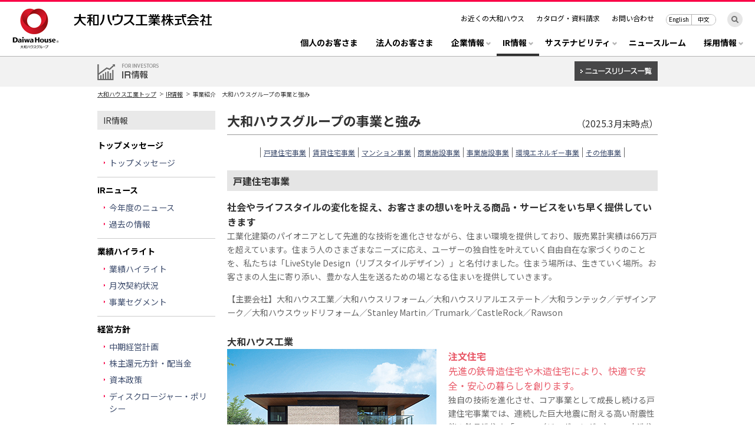

--- FILE ---
content_type: text/html
request_url: https://www.daiwahouse.co.jp/ir/strength/
body_size: 31002
content:
<!doctype html>
<html lang="ja">
<head>
<meta http-equiv="Content-Type" content="text/html; charset=UTF-8">
<meta charset="utf-8">
<title>大和ハウスグループの事業と強み｜IR情報 For Investors｜大和ハウス工業</title>
<meta name="description" content="【大和ハウス工業の公式サイト】大和ハウスグループの各事業と強みの概要を掲載しています。">
<meta name="keywords" content="大和ハウスグループ,大和ハウス工業,IR情報,事業概要,ダイワハウスの基本性能,スマ・エコ,一括借上システム,商品戦略,LOCシステム,大和ハウスグループのバリューチェーン,海外事業">
<meta http-equiv="Content-Style-Type" content="text/css">
<link rel="stylesheet" href="/common/css/tfr/base.css">
<link rel="stylesheet" href="/common/css/tfr/parts.css">
<link rel="stylesheet" href="/ir/css/common.css">
<link rel="stylesheet" href="css/index.css">
<!--[if lte IE 7 ]><link rel="stylesheet" href="/common/css/oldie.css"><![endif]-->
<!--[if lt IE 9]><script src="/common/js/html5shiv-printshiv.js"></script><![endif]-->
<script src="/common/js/tfr/jquery.js"></script>
<script src="/common/js/jquery.cookie.js"></script>
<script src="/common/js/tfr/loader.js"></script>
<script src="/ir/js/add_read_device.js"></script>

                              <script>!function(e){var n="https://s.go-mpulse.net/boomerang/";if("False"=="True")e.BOOMR_config=e.BOOMR_config||{},e.BOOMR_config.PageParams=e.BOOMR_config.PageParams||{},e.BOOMR_config.PageParams.pci=!0,n="https://s2.go-mpulse.net/boomerang/";if(window.BOOMR_API_key="99T4F-X5RHM-4VMSX-9ES3T-CUFGC",function(){function e(){if(!o){var e=document.createElement("script");e.id="boomr-scr-as",e.src=window.BOOMR.url,e.async=!0,i.parentNode.appendChild(e),o=!0}}function t(e){o=!0;var n,t,a,r,d=document,O=window;if(window.BOOMR.snippetMethod=e?"if":"i",t=function(e,n){var t=d.createElement("script");t.id=n||"boomr-if-as",t.src=window.BOOMR.url,BOOMR_lstart=(new Date).getTime(),e=e||d.body,e.appendChild(t)},!window.addEventListener&&window.attachEvent&&navigator.userAgent.match(/MSIE [67]\./))return window.BOOMR.snippetMethod="s",void t(i.parentNode,"boomr-async");a=document.createElement("IFRAME"),a.src="about:blank",a.title="",a.role="presentation",a.loading="eager",r=(a.frameElement||a).style,r.width=0,r.height=0,r.border=0,r.display="none",i.parentNode.appendChild(a);try{O=a.contentWindow,d=O.document.open()}catch(_){n=document.domain,a.src="javascript:var d=document.open();d.domain='"+n+"';void(0);",O=a.contentWindow,d=O.document.open()}if(n)d._boomrl=function(){this.domain=n,t()},d.write("<bo"+"dy onload='document._boomrl();'>");else if(O._boomrl=function(){t()},O.addEventListener)O.addEventListener("load",O._boomrl,!1);else if(O.attachEvent)O.attachEvent("onload",O._boomrl);d.close()}function a(e){window.BOOMR_onload=e&&e.timeStamp||(new Date).getTime()}if(!window.BOOMR||!window.BOOMR.version&&!window.BOOMR.snippetExecuted){window.BOOMR=window.BOOMR||{},window.BOOMR.snippetStart=(new Date).getTime(),window.BOOMR.snippetExecuted=!0,window.BOOMR.snippetVersion=12,window.BOOMR.url=n+"99T4F-X5RHM-4VMSX-9ES3T-CUFGC";var i=document.currentScript||document.getElementsByTagName("script")[0],o=!1,r=document.createElement("link");if(r.relList&&"function"==typeof r.relList.supports&&r.relList.supports("preload")&&"as"in r)window.BOOMR.snippetMethod="p",r.href=window.BOOMR.url,r.rel="preload",r.as="script",r.addEventListener("load",e),r.addEventListener("error",function(){t(!0)}),setTimeout(function(){if(!o)t(!0)},3e3),BOOMR_lstart=(new Date).getTime(),i.parentNode.appendChild(r);else t(!1);if(window.addEventListener)window.addEventListener("load",a,!1);else if(window.attachEvent)window.attachEvent("onload",a)}}(),"".length>0)if(e&&"performance"in e&&e.performance&&"function"==typeof e.performance.setResourceTimingBufferSize)e.performance.setResourceTimingBufferSize();!function(){if(BOOMR=e.BOOMR||{},BOOMR.plugins=BOOMR.plugins||{},!BOOMR.plugins.AK){var n=""=="true"?1:0,t="",a="aocyjtaxyju262mbj67a-f-872727e93-clientnsv4-s.akamaihd.net",i="false"=="true"?2:1,o={"ak.v":"39","ak.cp":"545221","ak.ai":parseInt("354444",10),"ak.ol":"0","ak.cr":9,"ak.ipv":4,"ak.proto":"http/1.1","ak.rid":"c287de8","ak.r":51208,"ak.a2":n,"ak.m":"b","ak.n":"essl","ak.bpcip":"3.133.132.0","ak.cport":46800,"ak.gh":"23.209.83.6","ak.quicv":"","ak.tlsv":"tls1.2","ak.0rtt":"","ak.0rtt.ed":"","ak.csrc":"-","ak.acc":"bbr","ak.t":"1770082238","ak.ak":"hOBiQwZUYzCg5VSAfCLimQ==xbUqPGuPxljCOkuPRK/iHCMcObUfuzsp+yNgRSg18lllDX1O2T8KnO9DRUcdEjwEWcyLPGr7MGSFOxg/96ZnjFL/RFtUVJ/MTYQZtLoWbF3rRuIy2jtH3afdc2+6HHkKPuOJBERCdCLKe3cQR7JXjWLhPDRcE2JKoXJeh6b0nWKo8IBXsQTJ776/kdk8lP1ezGKkki0Tk6yDgq6ajC/SyJu3nZRTGpr7dWUqMiqnO9MLsbSFkCUbUPhfyADvbYMb7aMszcgLgV01BVV+CEkUY8Hjg1ius9qz+We53IAaHvqbeOtfvx+616zsg7fdpnK0EwLGurdE857AUnIYaPMYbtXuGatXZ5agP566WeGJQTly84NcjnDSEXGE7KSQVG/luAcM9zXNqdy+/LLRd+W4jeOIAQz9BcKkpAWxa70d2UA=","ak.pv":"70","ak.dpoabenc":"","ak.tf":i};if(""!==t)o["ak.ruds"]=t;var r={i:!1,av:function(n){var t="http.initiator";if(n&&(!n[t]||"spa_hard"===n[t]))o["ak.feo"]=void 0!==e.aFeoApplied?1:0,BOOMR.addVar(o)},rv:function(){var e=["ak.bpcip","ak.cport","ak.cr","ak.csrc","ak.gh","ak.ipv","ak.m","ak.n","ak.ol","ak.proto","ak.quicv","ak.tlsv","ak.0rtt","ak.0rtt.ed","ak.r","ak.acc","ak.t","ak.tf"];BOOMR.removeVar(e)}};BOOMR.plugins.AK={akVars:o,akDNSPreFetchDomain:a,init:function(){if(!r.i){var e=BOOMR.subscribe;e("before_beacon",r.av,null,null),e("onbeacon",r.rv,null,null),r.i=!0}return this},is_complete:function(){return!0}}}}()}(window);</script></head>
<body>
<!-- /common/inc/gtm.inc [[ START ]] -->
<script>(function(w,d,s,l,i){w[l]=w[l]||[];w[l].push({'gtm.start':
new Date().getTime(),event:'gtm.js'});var f=d.getElementsByTagName(s)[0],
j=d.createElement(s),dl=l!='dataLayer'?'&l='+l:'';j.async=true;j.src=
'https://www.googletagmanager.com/gtm.js?id='+i+dl;f.parentNode.insertBefore(j,f);
})(window,document,'script','dataLayer','GTM-WRL2FND');</script>
<!-- /common/inc/gtm.inc [[ END ]] -->
<!-- /common/inc/rn04/header.inc [[ START ]] -->
<header class="r3Header">
<div class="r3Header_in">
<p class="r3Header_logo"><a href="/index.html?page=from_header"><img src="/common/images/rn04/header_logo01.png" alt="大和ハウス工業株式会社" width="80" height="70"></a></p>
<p class="r3Header_id"><a href="/index.html?page=from_header"><img src="/common/images/rn04/header_logo02.png" alt="大和ハウス工業株式会社" width="235" height="21"></a></p>
<p class="r3Header_sub"><a href="/index.html?page=from_header"><img src="/common/images/rn04/header_logo03.png" alt="DaiwaHouse" width="119" height="20"></a></p>
<div class="r3Header_top">
<ul class="r3Header_utility">
<li><a href="/kyoten/index.html?page=from_header">お近くの大和ハウス</a></li>
<li><a href="/catalog/index.html?page=from_header">カタログ・資料請求</a></li>
<li><a href="/qa/index.html?page=from_header">お問い合わせ</a></li>
</ul>
<ul class="r3Header_lang">
<li><a href="https://www.daiwahouse.com/English/?page=from_header" target="_blank">English</a></li>
<li><a href="https://www.daiwahouse.com/Chinese/?page=from_header" target="_blank">中文</a></li>
</ul>
<span class="r3Header_search"><a href="/search/"><img src="/common/images/rn04/svg/search_ico01.svg" alt="検索する"></a></span>
</div>
</div>
<div class="r3Header_second">
<nav>
<div class="r3Header_in">
<p class="r3Header_id2"><a href="/index.html?page=from_header"><img src="/common/images/rn04/header_logo04.png" alt="Daiwa House"></a></p>
<ul class="r3Header_nav">
<li><a href="/kojin/index.html?page=from_header" id="fnR3Category1">個人のお客さま</a></li>
<li><a href="/hojin/index.html?page=from_header" id="fnR3Category2">法人のお客さま</a></li>
<li class="fnR3Drop" id="fnR3Drop-company"><span id="fnR3Category3">企業情報</span></li>
<li class="fnR3Drop" id="fnR3Drop-ir"><span id="fnR3Category4">IR情報</span></li>
<li class="fnR3Drop" id="fnR3Drop-csr"><span id="fnR3Category5">サステナビリティ</span></li>
<li><a href="/about/release/?page=from_header" id="fnR3Category6">ニュースルーム</a></li>
<li class="fnR3Drop" id="fnR3Drop-recruit"><span id="fnR3Category7">採用情報</span></li>
</ul>
</div>
<div class="r3Nav">
<div class="r3Nav_wrap r3Nav_wrap-company">
<div class="r3Nav_in">
<div class="r3Nav_w">
<p class="r3Nav_head"><a href="/about/index.html?page=from_header">企業情報 TOP</a></p>
<div class="r3Nav_body">
<div class="r3Nav_col2">
<p class="r3Nav_tit"><span>基本情報</span></p>
<ul class="r3Nav_list">
<li><a href="/about/message/index.html?page=from_header">ご挨拶</a></li>
<li><a href="/company/outline/index.html?page=from_header">会社概要/事業概要</a></li>
<li><a href="/about/president/index.html?page=from_header">役員紹介</a></li>
<li><a href="/about/company/index.html?page=from_header">大和ハウスグループ一覧</a></li>
</ul>
</div>
<div class="r3Nav_col2">
<p class="r3Nav_tit"><span>大和ハウスグループ理念</span></p>
<ul class="r3Nav_list">
<li><a href="/about/csr/index.html?page=from_header">理念体系</a></li>
<li><a href="/sustainable/yume.html?page=from_header">大和ハウスグループの“将来の夢”</a></li>
<li><a href="/about/philosophy.html?page=from_header">基本姿勢 “共に創る。共に生きる。”</a></li>
<li><a href="/about/history/index.html?page=from_header">歴史/創業者 石橋信夫</a></li>
</ul>
</div>
<div class="r3Nav_col2">
<p class="r3Nav_tit"><span>大和ハウスグループを知る</span></p>
<ul class="r3Nav_list">
<li><a href="/about/photogallery.html?page=from_header">写真</a></li>
<li><a href="/about/corporate_movie.html?page=from_header">動画</a>　で見る大和ハウスグループ</li>
<li><a href="/about/digest.html?page=from_header">数字</a></li>
<li><a href="/innovation/soh/index.html?page=from_header">Spirit of Hearts<br>（創業者精神を引き継ぐ者たち）</a></li>
<li><a href="/about/facility/index.html?page=from_header">体験・関連施設</a></li>
</ul>
</div>
<div class="r3Nav_col2">
<p class="r3Nav_tit"><span>技術・DX・新規事業</span></p>
<ul class="r3Nav_list">
<li><a href="/tech/index.html?page=from_header">技術情報</a></li>
<li><a href="/ir/dxar/2025/?page=from_header">DXの取り組み<br>（DXアニュアルレポート）</a></li>
<li><a href="/about/start-up/index.html?page=from_header">新規事業への挑戦</a></li>
</ul>
<p class="r3Nav_tit"><span>コミュニケーション活動</span></p>
<ul class="r3Nav_list">
<li><a href="/ad/index.html?page=from_header">CM・広告ギャラリー</a></li>
<li><a href="/ad/sponsor/index.html?page=from_header">協賛・社会貢献</a></li>
</ul>
</div>
</div>
<div class="r3Nav_body2">
<div>
<p class="r3Nav_tit"><span>大和ハウスグループの事業領域</span></p>
<ul class="r3Nav_list4">
<li>
<a href="/housingfield/index.html?page=from_header" class="r3Nav_box2">
<span class="r3Nav_img"><img src="/common/images/rn04/hcnav/about/img04.jpg" alt=""></span>
<p class="r3Nav_txt2">Housing領域</p>
</a>
</li>
<li>
<a href="/businessfield/index.html?page=from_header" class="r3Nav_box2">
<span class="r3Nav_img"><img src="/common/images/rn04/hcnav/about/img05.jpg" alt=""></span>
<p class="r3Nav_txt2">Business領域</p>
</a>
</li>
<li>
<a href="/lifefield/index.html?page=from_header" class="r3Nav_box2">
<span class="r3Nav_img"><img src="/common/images/rn04/hcnav/about/img06.jpg" alt=""></span>
<p class="r3Nav_txt2">Life領域</p>
</a>
</li>
<li>
<a href="/global/index.html?page=from_header" class="r3Nav_box2">
<span class="r3Nav_img"><img src="/common/images/rn04/hcnav/about/img07.jpg" alt=""></span>
<p class="r3Nav_txt2">Global領域</p>
</a>
</li>
</ul>
</div>
</div>
</div>
<div class="r3Nav_n">
<ul class="r3Nav_list3 clearfix">
<li>
<a href="/about/digest.html?page=from_header" class="r3Nav_box">
<span class="r3Nav_img"><img src="/common/images/rn04/hcnav/about/img02.jpg" alt=""></span>
<p class="r3Nav_txt">数字で見る大和ハウスグループ</p>
</a>
</li>
<li>
<a href="/about/photogallery.html?page=from_header" class="r3Nav_box">
<span class="r3Nav_img"><img src="/common/images/rn04/hcnav/about/img03.jpg" alt=""></span>
<p class="r3Nav_txt">写真で見る大和ハウスグループ</p>
</a>
</li>
<li>
<a href="/about/corporate_movie.html?page=from_header" class="r3Nav_box">
<span class="r3Nav_img"><img src="/common/images/rn04/hcnav/about/img01.jpg" alt=""></span>
<p class="r3Nav_txt">動画で見る大和ハウスグループ</p>
</a>
</li>
<li>
<a href="/about/community/index.html?page=from_header" class="r3Nav_box">
<span class="r3Nav_img"><img src="/common/images/rn04/hcnav/about/img09.jpg" alt=""></span>
<p class="r3Nav_txt">大和ハウスグループのまちづくり</p>
</a>
</li>
</ul>
</div>
</div>
</div>
<div class="r3Nav_wrap r3Nav_wrap-ir">
<div class="r3Nav_in">
<div class="r3Nav_w">
<p class="r3Nav_head"><a href="/ir/?page=from_header">IR情報 TOP</a></p>
<div class="r3Nav_body">
<div class="r3Nav_col2">
<p class="r3Nav_tit"><span>IRニュース</span></p>
<ul class="r3Nav_list">
<li><a href="/ir/kessan/s_index.html?page=from_header">今年度のニュース</a></li>
<li><a href="/ir/kessan/s_past_index.html?page=from_header">過去の情報</a></li>
</ul>
<p class="r3Nav_tit"><span>業績ハイライト</span></p>
<ul class="r3Nav_list">
<li><a href="/ir/highlight/?page=from_header">業績ハイライト</a></li>
<li><a href="/ir/juchu/?page=from_header">月次契約状況</a></li>
<li><a href="/ir/segment/?page=from_header">事業セグメント</a></li>
</ul>
</div>
<div class="r3Nav_col2">
<p class="r3Nav_tit"><span>経営方針</span></p>
<ul class="r3Nav_list">
<li><a href="/ir/challenge/?page=from_header">中期経営計画</a></li>
<li><a href="/ir/return/?page=from_header">株主還元方針・配当金</a></li>
<li><a href="/ir/capital/?page=from_header">資本政策</a></li>
<li><a href="/ir/disclosure/?page=from_header">ディスクロージャー・ポリシー</a></li>
<li>
<p>コーポレートガバナンス</p>
<ul>
<li><a href="/ir/governance/?page=from_header">基本方針／ガイドライン</a></li>
<li><a href="/ir/governance/system.html?page=from_header">ガバナンス体制</a></li>
</ul>
</li>
<li><a href="/ir/risk/?page=from_header">事業等のリスク</a></li>
</ul>
<p class="r3Nav_tit"><span>事業紹介</span></p>
<ul class="r3Nav_list">
<li><a href="/ir/strength/?page=from_header">大和ハウスグループの事業の強み</a></li>
<li><a href="/about/company/index.html?page=from_header">大和ハウスグループ一覧</a></li>
</ul>
</div>
<div class="r3Nav_col2">
<p class="r3Nav_tit"><span>IRイベント</span></p>
<ul class="r3Nav_list">
<li><a href="/ir/calender/?page=from_header">IRカレンダー</a></li>
<li><a href="/ir/financialannouncement/?page=from_header">決算説明会・経営説明会<br>(資料・動画)</a></li>
<li><a href="/ir/events/?page=from_header">IR説明会動画・ESGスモールMT</a></li>
<li><a href="/ir/soukai/?page=from_header">株主総会情報</a></li>
</ul>
<p class="r3Nav_tit"><span>IRライブラリ</span></p>
<ul class="r3Nav_list">
<li><a href="/ir/kessan/m_index.html?page=from_header">決算短信</a></li>
<li><a href="/ir/ir_kessangaiyou/?page=from_header">決算概要</a></li>
<li><a href="/ir/financial/?page=from_header">フィナンシャルファクトブック</a></li>
<li><a href="/ir/ar/?page=from_header">統合報告書・アニュアルレポート</a></li>
<li><a href="/ir/shouken/?page=from_header">有価証券報告書・半期報告書・<br>四半期報告書</a></li>
<li><a href="/ir/houkoku/?page=from_header">事業のご報告</a></li>
<li><a href="/sustainable/library/csr_report/?page=from_header">サステナビリティレポート<br>（CSRレポート・環境報告書)</a></li>
<li><a href="/ir/dxar/?page=from_header">DXアニュアルレポート</a></li>
</ul>
</div>
<div class="r3Nav_col2">
<p class="r3Nav_tit"><span>株式・格付情報</span></p>
<ul class="r3Nav_list">
<li><a href="/ir/stock/?page=from_header">株価情報</a></li>
<li><a href="/ir/rating/?page=from_header">格付情報</a></li>
<li><a href="/ir/analyst/?page=from_header">アナリストカバレッジ</a></li>
<li><a href="/ir/koukoku/?page=from_header">電子公告</a></li>
</ul>
<p class="r3Nav_tit"><span>個人投資家向け</span></p>
<ul class="r3Nav_list">
<li><a href="/ir/personal/?page=from_header">個人投資家の皆さまへ</a></li>
<li><a href="/ir/information/?page=from_header">株式インフォメーション</a></li>
<li><a href="/ir/yutai/?page=from_header">株主優待制度</a></li>
<li><a href="/ir/personal/report/?page=from_header">個人株主さま向け施設見学会</a></li>
</ul>
<ul class="r3Nav_list r3Nav_list-other">
<li><a href="/ir/faq/?page=from_header">よくあるご質問</a></li>
<li><a href="/qa/inquiry_form.asp?page=from_header" target="_blank">IR情報お問い合わせ</a></li>
<li><a href="/ir/attention/?page=from_header">ご注意いただきたい事項</a></li>
</ul>
</div>
</div>
</div>
<div class="r3Nav_n">
<ul class="r3Nav_list3 clearfix">
<li>
<a href="/ir/topmessage/?page=from_header" class="r3Nav_box">
<span class="r3Nav_img"><img src="/common/images/rn04/hcnav/ir/img01.jpg" alt=""></span>
<p class="r3Nav_txt">トップメッセージ</p>
</a>
</li>
<li>
<a href="/ir/stock/?page=from_header" class="r3Nav_box">
<span class="r3Nav_img"><img src="https://www.stockweather.co.jp/customize_real/1925/img/1925j_01.png" alt=""></span>
<p class="r3Nav_txt">株価情報（リアルタイム）</p>
</a>
</li>
</ul>
</div>
</div>
</div>
<div class="r3Nav_wrap r3Nav_wrap-csr">
<div class="r3Nav_in">
<div class="r3Nav_w">
<p class="r3Nav_head"><a href="/sustainable/index.html?page=from_header">サステナビリティ TOP</a></p>
<div class="r3Nav_body">

<!--<div class="r3Nav_col2">
<ul class="r3Nav_list2">
<li><a href="/ir/ar/a_02/index.html?page=from_header">トップコミットメント</a></li>
<li><a href="/sustainable/library/csr_report/index.html?page=from_header">サステナビリティレポート</a></li>
<li><a href="/sustainable/sdgs/index.html?page=from_header">SDGsの取り組み</a></li>
</ul>
</div>-->

<div class="r3Nav_col2">
<p class="r3Nav_tit"><a href="/sustainable/csr/index.html?page=from_header">サステナビリティ経営</a></p>
<ul class="r3Nav_list">
<li><a href="/sustainable/yume.html?page=from_header">大和ハウスグループの“将来の夢”</a></li>
<li><a href="/about/csr/index.html?page=from_header">理念体系</a></li>
<li><a href="/sustainable/csr/midterm_plan/materiality.html?page=from_header">マテリアリティ</a></li>
<li><a href="/sustainable/dialogue/index.html?page=from_header">ステークホルダーとの対話</a></li>
</ul>
</div>

<div class="r3Nav_col2">
<p class="r3Nav_tit"><a href="/sustainable/eco/index.html?page=from_header">環境</a></p>
<ul class="r3Nav_list">
<li><a href="/sustainable/eco/vision/index.html?page=from_header">環境長期ビジョン</a></li>
<li><a href="/sustainable/eco/egp/index.html?page=from_header">環境行動計画</a></li>
<li><a href="/sustainable/eco/decarbonization/index.html?page=from_header">脱炭素への挑戦-カーボンニュートラル戦略-</a></li>
<li><a href="/sustainable/eco/products/index.html?page=from_header">環境配慮型商品／事例</a></li>
<li><a href="/sustainable/eco/column/world/index.html?page=from_header">世界の環境共生住宅</a></li>
</ul>
</div>

<div class="r3Nav_col2">
<p class="r3Nav_tit"><a href="/sustainable/social/index.html?page=from_header">社会</a></p>
<ul class="r3Nav_list">
<li><a href="/sustainable/social/communication_policy/index.html?page=from_header">社会性行動計画</a></li>
<li><a href="/sustainable/social/employee/index.html?page=from_header">人財</a></li>
<li><a href="/sustainable/social/client/index.html?page=from_header">品質／調達／安全</a></li>
<li><a href="/sustainable/social/contribution/index.html?page=from_header">まちづくり</a></li>
<li><a href="/sustainable/social/jinken/index.html?page=from_header">人権の尊重</a></li>
</ul>
</div>

<div class="r3Nav_col2">
<p class="r3Nav_tit"><a href="/ir/governance/?page=from_header">ガバナンス</a></p>
<ul class="r3Nav_list">
<li><a href="/ir/governance/?page=from_header">コーポレートガバナンス</a></li>
<li><a href="/ir/governance/status.html?page=from_header">コードの対応状況</a></li>
<li><a href="/ir/governance/system.html?page=from_header">ガバナンス体制</a></li>
<li><a href="/ir/governance/internal_control.html?page=from_header">内部統制</a></li>
</ul>

<p class="r3Nav_tit"><span>関連情報</span></p>
<ul class="r3Nav_list">
<li><a href="/sustainable/sustainable_journey/index.html?page=from_header">サステナブルジャーニー</a></li>
<li><a href="/sustainable/social/employee/diversity/dialog/index.html?page=from_header">対話から始めるダイバーシティ&インクルージョン</a></li>
<li><a href="/sustainable/artproject/index.html?page=from_header">未来の景色（仮）アートプロジェクト</a></li>
<li><a href="/sustainable/library/index.html?page=from_header">ライブラリ</a></li>
<li><a href="/sustainable/esg/index.html?page=from_header">ESGインデックス・社外評価</a></li>
<li><a href="/sustainable/initiative/index.html?page=from_header">国際イニシアティブへの参画</a></li>
<li><a href="/sustainable/social/contribution/symbiosis/index.html?page=from_header">外部との協働・外部からの評価</a></li>
</ul>
</div>
</div>
</div>
<div class="r3Nav_n">
<ul class="r3Nav_list3 clearfix">
<li>
<a href="/ir/ar/a_02/index.html?page=from_header" class="r3Nav_box">
<span class="r3Nav_img"><img src="/common/images/rn04/hcnav/sustainable/img01.jpg" alt=""></span>
<p class="r3Nav_txt">トップコミットメント</p>
</a>
</li>
<li>
<a href="/sustainable/library/csr_report/index.html?page=from_header" class="r3Nav_box">
<span class="r3Nav_img"><img src="/common/images/rn04/hcnav/sustainable/img02.jpg" alt=""></span>
<p class="r3Nav_txt">サステナビリティレポート</p>
</a>
</li>
<li>
<a href="/sustainable/sdgs/index.html?page=from_header" class="r3Nav_box">
<span class="r3Nav_img"><img src="/common/images/rn04/hcnav/sustainable/img03.jpg" alt=""></span>
<p class="r3Nav_txt">SDGsへの取り組み</p>
</a>
</li>
<!--<li>
<a href="/sustainable/artproject/index.html?page=from_header" class="r3Nav_box">
<span class="r3Nav_img"><img src="/common/images/rn04/hcnav/sustainable/img04.jpg" alt=""></span>
<p class="r3Nav_txt">未来の景色(仮) アートプロジェクト</p>
</a>
</li>-->
</ul>
</div>
</div>
</div>
<div class="r3Nav_wrap r3Nav_wrap-recruit">
<div class="r3Nav_in">
<div class="r3Nav_w">
<p class="r3Nav_head"><a href="/recruit/index.html?page=from_header">採用情報 TOP</a></p>
<div class="r3Nav_body">
<div class="r3Nav_col1">
<p class="r3Nav_tit"><span>新卒採用</span></p>
<ul class="r3Nav_list">
<li><a href="/recruit/freshers/index.html?page=from_header">新卒採用TOP</a></li>
<li><a href="/recruit/intern/index.html?page=from_header">インターンシップ</a></li>
<li><a href="/recruit/freshers/seminar/index.html?page=from_header">セミナー情報</a></li>
<li><a href="/recruit/freshers/requirement/index.html?page=from_header">募集要項</a></li>
<li><a href="/recruit/freshers/flow/index.html?page=from_header">選考フロー</a></li>
<li><a href="/recruit/freshers/faq/index.html?page=from_header">FAQ</a></li>
</ul>
</div>
<div class="r3Nav_col1">
<p class="r3Nav_tit"><span>キャリア採用</span></p>
<ul class="r3Nav_list">
<li><a href="/recruit/career/index.html?page=from_header">キャリア採用TOP</a></li>
<li><a href="/recruit/career/senior/index.html?page=from_header">シニア採用</a></li>
<li><a href="https://daiwahouse-career.snar.jp/index.aspx" target="_blank">募集要項</a></li>
<li><a href="/recruit/career/flow/index.html?page=from_header">選考フロー</a></li>
<li><a href="/recruit/career/faq/index.html?page=from_header">FAQ</a></li>
</ul>
</div>
<div class="r3Nav_col1">
<p class="r3Nav_tit"><span>障がい者採用</span></p>
<ul class="r3Nav_list">
<li><a href="/recruit/diversity/index.html?page=from_header">障がい者採用TOP</a></li>
</ul>
</div>
</div>
<div class="r3Nav_body mt30">
<div class="r3Nav_col1">
<p class="r3Nav_tit"><span>大和ハウス工業の人と仕事</span></p>
<ul class="r3Nav_list">
<li><a href="/recruit/division/index.html?page=from_header">事業・技術紹介</a></li>
<li><a href="/recruit/job/index.html?page=from_header">職種紹介</a></li>
<li><a href="/recruit/person/index.html?page=from_header">社員紹介</a></li>
</ul>
</div>
<div class="r3Nav_col1">
<p class="r3Nav_tit"><span>大和ハウス工業を知る</span></p>
<ul class="r3Nav_list">
<li><a href="/recruit/ataglance/index.html?page=from_header">大和ハウス工業ダイジェスト</a></li>
<li><a href="/recruit/businesstrategy/index.html?page=from_header">一歩先を行く、大和ハウス工業のこれまで</a></li>
</ul>
</div>
<div class="r3Nav_col1">
<p class="r3Nav_tit"><span>働く環境</span></p>
<ul class="r3Nav_list">
<li><a href="/recruit/welfare/index.html?page=from_header">福利厚生&キャリアパス</a></li>
<li><a href="/recruit/traning/index.html?page=from_header">人財育成制度</a></li>
<li><a href="/recruit/diversity_inclusion/index.html?page=from_header">ダイバーシティ＆インクルージョン</a></li>
</ul>
</div>
</div>
</div>
<div class="r3Nav_n">
<ul class="r3Nav_list3 clearfix">
<li>
<a href="/recruit/career/values/index.html?page=from_header" class="r3Nav_box">
<span class="r3Nav_img"><img src="/common/images/rn04/hcnav/recruit/img01.jpg" alt=""></span>
<p class="r3Nav_txt">大和ハウス工業で働くということ </p>
</a>
</li>
<li>
<a href="/recruit/freshers/realvoice/index.html?page=from_header" class="r3Nav_box">
<span class="r3Nav_img"><img src="/common/images/rn04/hcnav/recruit/img02.jpg" alt=""></span>
<p class="r3Nav_txt">内定者体験談</p>
</a>
</li>
</ul>
</div>
</div>
</div>
<span class="r3Nav_shadow"></span>
</div>
</nav>
</div>
</header>
<!-- /common/inc/rn04/header.inc [[ END ]] -->
<!-- ir/inc/header_ir [[ START ]] -->
<div id="subHeader">
<div class="fixArea">
<div class="baseIn" id="subHeaderNav">
<div class="subIn">
<p class="subTit"><a href="/ir/"><img src="/ir/images/subheader_txt01.png" alt="IR情報" width="104" height="40" class="pngfix"></a></p>
<ul class="subHide">
<li class="dropNav"><span><img src="/ir/images/subheader_nav01.png" alt="IR詳細情報" width="88" height="19"></span>
<div class="dropDown dropDown-ir">
<div class="baseIn">

<div class="subCol">
<p>トップメッセージ</p>
<ul>
<li><a href="/ir/topmessage/">トップメッセージ</a></li>
</ul>
<p>業績ハイライト</p>
<ul>
<li><a href="/ir/highlight/">業績ハイライト</a></li>
<li><a href="/ir/juchu/">月次受注状況</a></li>
<li><a href="/ir/segment/">事業セグメント</a></li>
</ul>
<p>経営方針</p>
<ul>
<li><a href="/ir/challenge/">中期経営計画</a></li>
<li><a href="/ir/return/">株主還元方針・配当金</a></li>
<li><a href="/ir/capital/">資本政策</a></li>
<li><a href="/ir/disclosure/">ディスクロージャー・ポリシー</a></li>
<li><span>コーポレートガバナンス</span>
<ul>
<li><a href="/ir/governance/">基本方針／ガイドライン</a></li>
<li><a href="/ir/governance/system.html">ガバナンス体制</a></li>
<li><a href="/ir/governance/status.html">コード対応状況</a></li>
<li><a href="/ir/governance/internal_control.html">内部統制</a></li>
</ul></li>
<li><a href="/ir/activities/">IR活動における取り組み</a></li>
<li><a href="/ir/risk/">事業等のリスク</a></li>
</ul>
</div>
<div class="subCol">
<p>事業紹介</p>
<ul>
<li><a href="/ir/strength/">大和ハウスグループの事業と強み</a></li>
<li><a href="/about/company/">大和ハウスグループ一覧</a></li>
</ul>
<p>サステナビリティ経営</p>
<ul>
<li><a href="/sustainable/csr/">サステナビリティ経営の考え方</a></li>
<li><a href="/sustainable/eco/">環境への取り組み</a></li>
<li><a href="/sustainable/social/">社会との取り組み</a></li>
<li><a href="/innovation/">創業者 石橋信夫の歴史</a></li>
<li><a href="/about/asufukaketsuno.html">将来に向けて（ア・ス・フ・カ・ケ・ツ・ノ）</a></li>
</ul>
<p>IRニュース</p>
<ul>
<li><a href="/ir/kessan/s_index.html">今年度のニュース</a></li>
<li><a href="/ir/kessan/s_past_index.html">過去の情報</a></li>
</ul>
</div>
<div class="subCol">
<p>IRイベント</p>
<ul>
<li><a href="/ir/calender/">IRカレンダー</a></li>
<li><a href="/ir/financialannouncement/">決算説明会・経営説明会(資料・動画)</a></li>
<li><a href="/ir/events/">IR説明会動画</a></li>
<li><a href="/ir/soukai/">株主総会情報</a></li>
<li><a href="/ir/personal/report/">個人株主さま向け施設見学会</a></li>
</ul>
<p>IRライブラリ</p>
<ul>
<li><a href="/ir/kessan/m_index.html">決算短信</a></li>
<li><a href="/ir/ir_kessangaiyou/">決算概要</a></li>
<li><a href="/ir/financial/">フィナンシャルファクトブック</a></li>
<li><a href="/ir/ar/">統合報告書・アニュアルレポート</a></li>
<li><a href="/ir/shouken/">有価証券報告書・四半期報告書</a></li>
<li><a href="/ir/houkoku/">事業のご報告</a></li>
<li><a href="/sustainable/csr/esg/csr_report/">サステナビリティレポート</a></li>
</ul>
</div>
<div class="subCol lastChild">
<p>株式・格付情報</p>
<ul>
<li><a href="/ir/stock/">株価情報</a></li>
<li><a href="/ir/rating/">格付情報</a></li>
<li><a href="/ir/information/">株式インフォメーション</a></li>
<li><a href="/ir/yutai/">株主優待制度</a></li>
<li><a href="/ir/analyst/">アナリストカバレッジ</a></li>
<li><a href="/ir/koukoku/">電子公告</a></li>
</ul>
<ul class="other">
<li><a href="/ir/faq/">よくあるご質問（Q&amp;A）</a></li>
<li class="external"><a href="/qa/inquiry_form.asp" target="_blank">IR情報お問い合わせ</a></li>
<li><a href="/ir/attention/">ご注意いただきたい事項</a></li>
</ul>
</div>

</div>
</div>
</li>
</ul>
</div><!-- /subIn -->
<div class="subBtn">
<div class="subDropDown"> <span class="subDropDown_btn"><img src="/about/images/subheader_nav06.gif" alt="ニュースリリース一覧" width="141" height="33"></span>
<ul class="subDropDown_body">
<li><a href="/about/release/house/">大和ハウス工業のリリース</a></li>
<li><a href="/about/release/group/">大和ハウスグループのリリース</a></li>
</ul>
</div>
</div>
</div>
</div>
</div><!-- /subHeader --> 
<!-- ir/inc/header_ir [[ END ]] -->

<div id="topicPath">
<div class="baseIn">
<ul>
<li><a href="/">大和ハウス工業トップ</a></li>
<li><a href="/ir/">IR情報</a></li>
<li>事業紹介　大和ハウスグループの事業と強み</li>
</ul>
</div>
</div><!-- /topicPath -->
<!-- main_site search -->

<div id="container">
<div id="main">
<h1>大和ハウスグループの事業と強み<span style="font-size:70%;padding-top:10px;" class="right">（2025.3月末時点）</span></h1>

<div class="pageTop anchor">
	<a href="#mc01">戸建住宅事業</a><a href="#mc02">賃貸住宅事業</a><a href="#mc04">マンション事業</a><a href="#mc05">商業施設事業</a><a href="#mc07">事業施設事業</a><a href="#mc12">環境エネルギー事業</a><a class="last-child" href="#mc08">その他事業</a>
</div>

<section id="mc01">
	<h2>戸建住宅事業</h2>
		<div class="col mt15">
			<h2 class="blackText">社会やライフスタイルの変化を捉え、お客さまの想いを叶える商品・サービスをいち早く提供していきます</h2>
			<p class="mb15">工業化建築のパイオニアとして先進的な技術を進化させながら、住まい環境を提供しており、販売累計実績は66万戸を超えています。住まう人のさまざまなニーズに応え、ユーザーの独自性を叶えていく自由自在な家づくりのことを、私たちは「LiveStyle Design（リブスタイルデザイン）」と名付けました。住まう場所は、生きていく場所。お客さまの人生に寄り添い、豊かな人生を送るための場となる住まいを提供していきます。</p>
			<p class="mb25">【主要会社】⼤和ハウス⼯業／⼤和ハウスリフォーム／大和ハウスリアルエステート／大和ランテック／デザインアーク／大和ハウスウッドリフォーム／Stanley Martin／Trumark／CastleRock／Rawson
</p>
		</div>

	<div class="colBlock01 mb15 clearfix">
		<h2 class="blackText">大和ハウス工業</h2>
		<div class="col1">
			<p class="aCenter"><img src="/ir/strength/images/index_img01.jpg" alt="xevoΣ（ジーヴォシグマ） xevoΣの『グランリビング』は、天井高2ｍ72ｃｍ。開口幅最大7ｍ10ｃｍ。 空間にかつてない広がりをもたらします。 xevo GranWood（ジーヴォグランウッド）" width="355" height="711"></p>
		</div>
		<div class="col2">
			<h2 class="redFont">注文住宅</h2>
			<h2 class="redtext">先進の鉄骨造住宅や木造住宅により、快適で安全・安心の暮らしを創ります。</h2>
			<p class="mb20">独自の技術を進化させ、コア事業として成長し続ける戸建住宅事業では、連続した巨大地震に耐える高い耐震性能の鉄骨造住宅「xevoΣ（ジーヴォシグマ）」、木造住宅「xevo GranWood（ジーヴォグランウッド）」を展開。当社トップデザイナーチーム「ZIZAI DesignOffice（ジザイ デザインオフィス）Tokyo/Osaka」による、最高峰フルオーダー邸宅「 MARE－希－（マレ）」など、時代のニーズを先取りした住まいを提供しています。</p>
			
			<h2 class="blackText">自由設計住宅</h2>
			<h2 class="blackFont mb05">家づくりの専門家チーム「Team-xevo（チーム・ジーヴォ）」と一からつくりあげる、こだわりを詰め込んだ理想の家づくり。</h2>
			<p class="mb15">規格住宅は建築士の英知が詰まった25年3月末時点で2300プラン以上の間取りの中から自分たちに合う家をセレクト。セミオーダー住宅はお選びいただいた間取りをベースに、こだわりをプラスしてカスタマイズが可能です。外装・内装・住宅設備はプロが厳選したパッケージからお選びいただけます。</p>
			
			<h2 class="blackText">Smart Made Housing.（規格住宅・セミオーダー住宅）</h2>
			<h2 class="blackFont mb05">標準仕様が高品質な家を、納得価格の統一坪単価で、厳選した人気の間取りからお選びいただける新しい家づくり。</h2>
			<p class="mb15">規格住宅では、建築士の英知が詰まった2300を超える「選べる間取り」から自分たちに合う家をセレクト。セミオーダー住宅はお選びいただいた間取りをベースに、こだわりをプラスしてカスタマイズが可能です。外装・内装・住宅設備はプロが厳選したパッケージからお選びいただけます。</p>
		</div>
	</div>
	<div class="colBlock01 mb15 clearfix">
		<div class="col1">
			<p class="aCenter"><img src="/ir/strength/images/index_img02.jpg" alt="" width="355" height="252"></p>
		</div>
		<div class="col2">
			<h2 class="redFont">分譲住宅</h2>
			<h2 class="redtext">ふれあう、ほっとする、笑顔あふれるまちづくり。</h2>
			<p>人、環境、安全のつながりを考え、末永く心から安らげるまちづくりを展開しています。<br>
			分譲企画、住宅設計・インテリアコーディネート、エクステリア・街並設計。それぞれのプロが家族の“これから”を考えてつくりあげるダイワハウスの分譲住宅は、明るく開放的で緑の美しい街なみが広がり、人と人がふれあうことで幸せと笑顔があふれ、住む人はもちろん訪れる人の気持ちもなごませています。</p><br>

			<h2 class="blackText">Ready Made Housing.（分譲住宅）</h2>
			<h2 class="blackFont mb05">注文住宅と分譲住宅のいいとこどり。</h2>
			<p class="mb15">注文住宅と変わらない高い基本性能、安心の長期保証、さらに快適性と経済性を併せ持つZEH※（ネット・ゼロ・エネルギー・ハウス）を標準仕様に。価格以上の価値を目指した分譲住宅です。</p>
			<p class="fsS mt20">※ 間取り、仕様等により、ZEH基準相当とならない場合があります。</p>
			
			<div class="clearfix">
				<div class="col3Border">
					<p class="documents external">詳しくはこちら</p>
					<a class="space" href="https://www.daiwahouse.co.jp//jutaku/shohin/index.html" target="_blank">住宅商品一覧</a><br />
					<a class="space" href="https://www.daiwahouse.co.jp/jutaku/feature/indexlife/index.html" target="_blank">人生を豊かにする自由設計</a><br />
					<a class="space" href="https://www.daiwahouse.co.jp/jutaku/sssd.html" target="_blank">Smart Made Housing.</a><br />
					<a class="space" href="https://www.daiwahouse.co.jp/bunjo/index.html" target="_blank">Ready Made Housing.</a>
				<!-- /.col3 --></div>
			</div>
		</div>
	</div>


	<div class="colBlock01 mb15 clearfix">
		<div class="col1">
			<p class="aCenter"><img src="/ir/strength/images/index_img0001.jpg" alt="" width="355" height="483"></p>
		</div>
		<div class="col2">
			<h2 class="blackText">海外における取り組み</h2>
				<p>海外では米国およびオーストラリアで事業を展開しています。<br>
米国では、2017年度に東部を拠点とするスタンレー・マーチン社、2020年2月に西海岸で戸建住宅事業を展開するトゥルーマーク社、2021年9月に南部を拠点とするキャッスルロック社がグループ入りし、3社を中心に東部・南部・西部を結ぶ、スマイルカーブエリアでの事業拡大を進めています。スタンレー・マーチン社においては、2018年2月にフロントドア社、2020年2月にエセックスホームズ社、2021年9月にエイベックス・ホームズ社の戸建住宅事業を譲受。トゥルーマーク社においては2023年10月にワーセン社、キャッスルロック社においては2024年1月にジョーンズ社の戸建住宅事業を譲受しています。<br>またオーストラリアでは2018年度には戸建住宅事業および土地開発事業を手掛けるローソングループがグループ入りし、オーストラリアにおける住宅建設事業のノウハウ活用および事業拡大を加速しています。
</p>
		</div>
	</div>

		<p class="aCenter mb15"><img src="/ir/strength/images/graf001.jpg" alt=""></p>
		
	<div class="boder_wrapper">
		<div class="colBlock01 clearfix">
			<div class="colBlock01Inner mt10 mb10 clearfix">
				<h2 class="heading">戸建住宅事業　実績</h2>
			</div>

			<div class="colBlock01Innerdatatbl mb15">
				<h2 class="hr">戸建住宅事業　売上戸数（国内）</h2><span class="right">（単位：戸）</span>
			</div>
			<table class="dataTable01 mb15">
				<tbody>
					<tr class="border">
					<th class="center color"></th>
					<th class="center color">23/3期</th>
					<th class="center color">24/3期</th>
					<th class="center color">25/3期</th>
					</tr>
					<tr>
						<td>戸建住宅</td>
						<td class="right">4,191</td>
						<td class="right">3,424</td>
						<td class="right">2,810</td>
					</tr>
					<tr>
						<td>分譲住宅</td>
						<td class="right">1,571</td>
						<td class="right">1,760</td>
						<td class="right">2,257</td>
					</tr>
					<tr>
						<td class="strong">合計</td>
						<td class="right strong">5,762</td>
						<td class="right strong">5,184</td>
						<td class="right strong">5,067</td>
					</tr>
				</tbody>
			</table>

			<p class="mb00">戸建住宅売上戸数　累計実績：2025年3月末現在　約66.2万戸（1962〜1973年の推定値を含む）</p>
			
			<!--<div class="colBlock01Innerdatatbl mb15">
			  <h2 class="hr">１戸当たりの平均売上金額（国内）</h2><span class="right">（単位：百万円）</span>
			</div>
			<table class="dataTable01 mb15">
				<tbody>
					<tr class="border">
					<th class="center color"></th>
					<th class="center color">21/3期</th>
					<th class="center color">22/3期</th>
					<th class="center color">23/3期</th>
					</tr>
					<tr>
						<td>戸建住宅</td>
						<td class="right">39.6</td>
						<td class="right">41.0</td>
						<td class="right">45.1</td>
					</tr>
					<tr>
						<td>分譲住宅</td>
						<td class="right">23.1</td>
						<td class="right">24.2</td>
						<td class="right">24.6</td>
					</tr>
				</tbody>
			</table>-->

			<div class="colBlock01Innerdatatbl mb15">
			  <h2 class="hr">戸建住宅事業　売上戸数（米国）</h2><span class="right">（単位：戸）</span>
			</div>
			<table class="dataTable01 mb15">
				<tbody>
					<tr class="border">
					<th class="center color"></th>
					<th class="center color">23/3期</th>
					<th class="center color">24/3期</th>
					<th class="center color">25/3期</th>
					</tr>
					<tr>
						<td class="strong">戸数</td>
						<td class="right strong">6,010</td>
						<td class="right strong">6,568</td>
						<td class="right strong">7,095</td>
					</tr>
				</tbody>
			</table>
			
		</div>
	</div>
	
</section>

<section id="mc00">
<div class="colBlock01 mb15 clearfix">
	<div class="col2">
				<p class="documents external"><a href="/ir/segment/index.html#a01" target="_blank">当期の経営成績の概況はこちら</a></p>
	</div>
</div>
</section>



<section id="mc09">
	<div class="colBlock01 padding border mb35">
		<div class="wrapper clearfix">

			<div class="colBlock01 mb00 padding bgBlue clearfix">
				<div class="col1">
					<div class="wrapper bgBlue">
						<p class="aCenter"><img src="/ir/strength/images/index_img06.png" alt="リフォーム前 リフォーム後" width="315" height="194"></p>
					</div>
				</div>
				<div class="col2">
					<div class="wrapper bgBlue">
						<h2 class="redFont">リフォーム</h2>
						<h2 class="blackFont">設計から施工までワンストップで対応します。</h2>
						<p class="mb15">大和ハウスリフォームでは、戸建住宅や分譲マンションの個人のお客さまのリフォームを中心に、法人のお客さま向けに、介護施設やオフィス、倉庫など事業用建物のリフォーム等にも対応しています。建物診断から設計・施工までワンストップでサービスを提供しています。<br>2024年には関西エリアを中心にリフォーム事業を展開しているナサホームを子会社化。さらなる業容拡大を図ります。<br>また、東京・神奈川で木造住宅のまるごとリフォームを展開しているTRDホームズが大和ハウスウッドリフォームとしてグループ入りし、リフォーム事業の拡大を加速しています。</p>
			<div class="col3Border1">
				<p class="documents external">詳しくはこちら</p>
				<a class="space" href="https://www.daiwahouse-reform.co.jp" target="_blank">大和ハウスリフォーム</a><br>
				<a class="space" href="https://daiwahouse-woodreform.co.jp" target="_blank">大和ハウスウッドリフォーム</a>
			<!-- /.col3 --></div>
					</div>
				</div>
			</div>

			<div class="colBlock01 mb00 padding bgBlue clearfix">
				<div class="col1">
					<div class="wrapper bgBlue">
					<p class="aCenter"><img src="/ir/strength/images/index_img35.jpg" alt="インテリア提案" width="315" height="177"></p>
					</div>
				</div>
				<div class="col2">
					<div class="wrapper bgBlue">
						<h2 class="redFont">インテリア</h2>
						<h2 class="blackFont">暮らしを取り巻くさまざまな空間のデザイン＆コーディネートをご提案</h2>
						<p class="mb15">インテリア事業は全国にコーディネーターのネットワークを擁し、住宅展示場やモデルハウス、マンション、個人さま邸といった住空間において、既成家具から造作家具、自社縫製のオリジナルカーテンといった幅広いアイテムの知識を磨き、お客さまのニーズと時代のトレンドを捉えたインテリアの提案を行ってきました。今後はより住まい手のライフスタイルや家での過ごし方を考えた住空間のデザインから、ホテルやオフィスなどの商業施設までさまざまな空間でお客さまのご要望を形にしていきます。</p>
			<div class="col3Border1">
				<p class="documents external">詳しくはこちら</p>
				<a class="space" href="https://www.designarc.co.jp/" target="_blank">デザインアーク</a>
			<!-- /.col3 --></div>
					</div>
				</div>
			</div>
			
		</div>
	</div>
</section>


<div class="pageTop anchor">
	<a href="#mc01">戸建住宅事業</a><a href="#mc02">賃貸住宅事業</a><a href="#mc04">マンション事業</a><a href="#mc05">商業施設事業</a><a href="#mc07">事業施設事業</a><a href="#mc12">環境エネルギー事業</a><a class="last-child" href="#mc08">その他事業</a>
</div>

<section id="mc02">
	<h2>賃貸住宅事業</h2>
		<div class="col mt15">
			<h2 class="blackText">市場性と顧客ニーズに適った品質の高い賃貸住宅の提供とオーナーさまの長期安定経営をサポートします</h2>
			<p class="mb15">ご入居者さまに選ばれ、長く住み続けたいと思っていただける住まいを提供するため、市場性と顧客ニーズに適った品質の高い賃貸住宅を土地オーナーさまに提案することにより、ご入居者さまの安全・安心・快適な暮らしと、土地オーナーさまの長期安定経営をサポートしています。おかげさまで入居率は約97％、当社グループ管理戸数は70万戸を超えました。また米国での賃貸住宅開発事業や、欧州でのモジュラー建築を用いた住宅や集合住宅等の販売・レンタル業も手がけています。</p>
			<p class="mb25">【主要会社】　⼤和ハウス⼯業／⼤和リビング／⼤和ハウス賃貸リフォーム／Daiwa House Modular Europe</p>
		</div>
	<div class="colBlock01 mb0 clearfix">
		<div class="col1">
			<p class="aCenter mb15"><img src="/ir/strength/images/index_img03.jpg" alt="2・3階建集合住宅商品「トリシア」" width="355" height="236"></p>
			<p class="aCenter mb15"><img src="/ir/strength/images/index_img42.jpg" alt="3階建集合住宅商品「グラサ」" width="355" height="252"></p>
			<p class="aCenter"><img src="/ir/strength/images/index_img43.jpg" alt="中高層賃貸住宅「ロイヤルパークス船橋」" width="355" height="236"></p>
		</div>
		<div class="col2">
			<h2 class="redFont">賃貸住宅</h2>
			<h2 class="blackFont">新たな価値を持つ賃貸住宅により、次世代への資産継承を支えていきます。</h2>
			<p class="mb20">土地の有効活用をお考えの土地オーナーさまへ、土地診断からプランニング、設計、建築、経営サポートにいたるまで総合的なサービスを提供しています。時代と共に多様化するご入居者の想いに応えるとともに、今後は必需になることも予想されるZEH-M仕様の推進、時代のニーズを汲み取った独自のアイデアもご用意していきます。また、首都圏の土地活用においてニーズが多い中高層賃貸マンションや店舗付き賃貸住宅・高齢者施設などさまざまな経営スタイルをご提案。大切なご家族の資産を次世代へ継承し、良質な住宅整備による地域社会の貢献にも取り組んでいきます。</p>
			<div class="clearfix">
				<div class="col3Border">
					<p class="documents external">詳しくはこちら</p>
					<a class="space" href="http://www.daiwahouse.co.jp/tochikatsu/d-room/index.html" target="_blank">賃貸住宅経営について</a><br />
					<a class="space" href="http://www.daiwahouse.co.jp/tochikatsu/d-room/case/index.html" target="_blank">賃貸住宅経営建築事例について</a>
				<!-- /.col3 --></div>
			</div>
            <h2 class="redFont mt30">賃貸住宅管理</h2>
			<h2 class="blackFont">多種多様な管理・運営などの協働体制で、長期的な資産価値の維持を図ります。</h2>
			<p>賃貸住宅の管理・運営、仲介、インターネットサービスプロバイダーなどを専門に扱う事業会社の協働体制により、賃貸住宅経営をトータルにサポートしています。築年数が経っても賃貸住宅としての魅力を維持するため、既存物件のリノベーションや空室物件への最新設備提案などによって付加価値を向上。さらに入居希望者さまには、仲介会社に加え、ウェブサイトでも豊富な賃貸物件情報を発信し、入居率の向上につなげています。</p>
		<div class="clearfix">
				<div class="col3Border">
					<p class="documents external">詳しくはこちら</p>
					<a class="space" href="http://www.daiwaliving.co.jp" target="_blank">大和リビングカンパニーズ</a>
				<!-- /.col3 --></div>
		</div>
		</div>
		</div>

	<div class="colBlock01 mb15 mt0 clearfix">
		<div class="col1">
			<p class="aCenter"><img src="/ir/strength/images/index_img0002.jpg" alt="アトリエプロジェクト（米国）" width="355" height="446"></p>
		</div>
		<div class="col2">
			<h2 class="blackText">海外における取り組み</h2>
			<p>海外では2011年より、米国テキサス州に現地法人を有し、賃貸住宅開発事業を開始。現在はイリノイ州シカゴ、テネシー州ナッシュビル、アリゾナ州フェニックス、メリーランド州ベセスダ、ワシントン州シアトルなどでも事業を展開しています。2023年7月にはオーストラリアのメルボルンにて超高層賃貸住宅「Melbourne Quarter West Project（メルボルン クォーター ウェスト プロジェクト）」に着手しました。現在、建設中及び稼働中の賃貸住宅戸数は合計約3,900戸となっています。<br>
また2017年度には、オーストラリアおよびニュージーランドにて、35年にわたりサービスアパートメント管理運営事業を展開してきたウォルドフグループがグループ入りしています。<br>
欧州では、2021年に設立したダイワハウスモジュラーヨーロッパが、モジュラー建築を用いた住宅や集合住宅等の販売・レンタル業を手がけています。</p>
		</div>
	</div>

		<p class="aCenter mb15"><img src="/ir/strength/images/graf002.jpg" alt=""></p>
		
	<div class="colBlock01 border mb05">
		<div class="boder_wrapper">
			<div class="colBlock01Inner mt10 mb10 clearfix">
				<h2 class="heading">賃貸住宅事業　実績</h2>
			</div>

			<div class="colBlock01Innerdatatbl mb15">
				<h2 class="hr">集合住宅事業　売上戸数（国内）</h2><span class="right">（単位：戸）</span>
			</div>
			<table class="dataTable01 mb15">
				<tbody>
					<tr class="border">
						<th class="center color"></th>
						<th class="center color">22/3期</th>
						<th class="center color">23/3期</th>
						<th class="center color">24/3期</th>
					</tr>
					<tr>
						<td>戸数</td>
						<td class="right">32,224</td>
						<td class="right">29,841</td>
						<td class="right">25,668</td>
					</tr>
				</tbody>
			</table>

			<p class="mb00">集合住宅　累積売上実績：2025年3月末現在、約125.9万戸（1962～1973年の推定値を含む）</p>

			<!--<div class="colBlock01Innerdatatbl mb15">
			  <h2 class="hr">１棟当たりの平均売上金額（国内）</h2><span class="right">（単位：百万円）</span>
			</div>
			<table class="dataTable01 mb15">
				<tbody>
					<tr class="border">
					<th class="center color"></th>
					<th class="center color">21/3期</th>
					<th class="center color">22/3期</th>
					<th class="center color">23/3期</th>
					</tr>
					<tr>
						<td class="wide">集合住宅</td>
						<td class="right">127.0</td>
						<td class="right">128.1</td>
						<td class="right">133.6</td>
					</tr>
				</tbody>
			</table>
			<p class="note fsS mb00">注：上記実績は、鉄骨の低層集合住宅および中高層集合住宅の合計の平均値です。</p>-->
		</div>
	</div>

</section>

<section id="mc00">
<div class="colBlock01 mb15 clearfix">
	<div class="col2">
				<p class="documents external"><a href="/ir/segment/index.html#a02" target="_blank">当期の経営成績の概況はこちら</a></p>
	</div>
</div>
</section>


<div class="pageTop anchor">
	<a href="#mc01">戸建住宅事業</a><a href="#mc02">賃貸住宅事業</a><a href="#mc04">マンション事業</a><a href="#mc05">商業施設事業</a><a href="#mc07">事業施設事業</a><a href="#mc12">環境エネルギー事業</a><a class="last-child" href="#mc08">その他事業</a>
</div>

<section id="mc04">
	<h2>マンション事業</h2>
		<div class="col mt15">
			<h2 class="blackText">環境負荷低減に配慮した付加価値の高いマンションの提供を通じてご購入者さまの安全・安心・快適な暮らしを支えます</h2>
			<p class="mb15">お住まいになる方々の多彩なライフスタイルに応えるため、ハウスメーカーとして培ってきたノウハウを駆使しながら、長寿命の住まいに欠かせない基本性能や快適性、安全性、管理体制の提供を追求しています。お客さまにとっての資産価値に加えて、環境や社会への配慮、地域社会への貢献を目指した付加価値の高いマンションづくりに努めており、供給累計実績は10.6万戸となりました。</p>
			<p class="mb25">【主要会社】　大和ハウス工業／大和ライフネクスト</p>
		</div>
	<div class="colBlock01 mb05 clearfix">
		<div class="col1">
			<p class="aCenter"><img src="/ir/strength/images/index_img05.jpg" alt="" width="355" height="771"></p>
		</div>
		<div class="col2">
			<h2 class="redFont">マンション</h2>
			<h2 class="blackFont">独自の高付加価値マンションを開発し、時代と地域のニーズに応えます。</h2>
			<p class="mb10">住まう方々が想い描く多彩なライフスタイルやニーズにお応えするため、ハウスメーカーとしてのノウハウを駆使しながら、長寿命の住まいに欠かせない基本性能や快適性、安全性、管理体制・アフターサービスにいたるまで、トータルに価値を追求し、快適な暮らしをお届けします。自然環境や社会課題へ配慮した「持続可能なまちづくり」を目指し、商業施設や医療施設との大規模複合開発などにも取り組んでいます。</p>
			<h2 class="redFont">マンション管理</h2>
			<h2 class="blackFont">高品質な建物管理・暮らしを支える多彩なサービスを提供します。</h2>
			<p class="mb25">マンション管理事業では、日々のメンテナンスから長期的な維持修繕、お一人おひとりの暮らしを豊かにするサービスにいたるまで、安全・安心で快適な住生活を一貫してサポートする総合サービスを展開しています。年々増加する分譲マンションストックに対しては、建物や設備のリプレースや修繕を適時提案し、資産価値の維持・向上を目指しています。また、専有部のリフォームや転勤時の賃貸サポート、ご高齢者向けサービスのワンストップ紹介窓口など、より充実したサービスで入居者さまの満足度を高めています。</p>
			<div class="clearfix">
				<div class="col3Border">
					<p class="documents external">詳しくはこちら(マンション)</p>
					<a class="space" href="http://www.daiwahouse.co.jp/mansion/index.html" target="_blank">ダイワハウスの分譲マンション</a>
				<!-- /.col3 --></div>
			</div>
            <div class="mb15"></div>
            <div class="clearfix">
				<div class="col3Border">
					<p class="documents external">詳しくはこちら(マンション管理)</p>
					<a class="space" href="http://www.daiwalifenext.co.jp/" target="_blank">大和ライフネクスト</a><br />
				<!-- /.col3 --></div>
			</div>
		</div>
	</div>
	<div class="colBlock01 mb15 mt0 clearfix">
		<div class="col1">
			<p class="aCenter"><img src="/ir/strength/images/index_img0003.jpg" alt="琅越龍洲（グレースレジデンス）（中国）" width="355" height="211"></p>
		</div>
		<div class="col2">
			<h2 class="blackText">海外における取り組み</h2>
			<p>海外では、中国において日本で培ったノウハウや技術を活かし「安全・安心・信頼」をコンセプトに2006年より分譲マンション事業を開始。高品質な住宅と、日系企業が開発する街そのものの環境の良さから、中国市場において中間層や富裕層から高い支持を集めてきました。現在は常州市・蘇州市にて2つのプロジェクトが進行中です。<br>
ASEANや米国ニューヨークでもマンション開発を手掛けるほか、英国では2023年10月からロンドン市サザーク区における「Elephant Park Plot H11B Project (エレファント パーク プロット エイチイレブンビー プロジェクト)」に着手しました。英国の住宅不足の解消に貢献すべく、継続的な事業展開を図ってまいります。</p>
		</div>
	</div>

		<p class="aCenter mb15"><img src="/ir/strength/images/graf003.jpg" alt=""></p>
		
	<div class="colBlock01 border mb35">
		<div class="boder_wrapper">
			<div class="colBlock01Inner mt10 mb15 clearfix">
				<h2 class="heading">マンション事業　実績（国内）</h2>
			</div>
			<div class="colBlock01Innerdatatbl mb15">
				<h2 class="hr">分譲マンション実績</h2>
			</div>
			<table class="dataTable01 mb15">
				<tbody>
					<tr class="border">
						<th class="center color">（ 年 ）</th>
						<th class="center color">2023年</th>
						<th class="center color">2024年</th>
					</tr>
					<tr>
						<td>供給戸数</td>
						<td class="right">1,432</td>
						<td class="right">1,127</td>
					</tr>
				</tbody>
			</table>

			<table class="dataTable01 mb15">
				<tbody>
					<tr class="border">
						<th class="center color">（年度）</th>
						<th class="center color">24/3期</th>
						<th class="center color">25/3期</th>
					</tr>
					<tr>
						<td>売上戸数</td>
						<td class="right">2,428</td>
						<td class="right">1,504</td>
					</tr>
				</tbody>
			</table>

			<div class="colBlock01Innerdatatbl3 mb15">
				<h2 class="hr2">分譲マンション １戸当たりの平均売上金額／１戸当たりの平均専有面積</h2>
			</div>
			<table class="dataTable01 mb15">
				<tbody>
					<tr class="border">
					<th class="center color"></th>
					<th class="center color">23/3期</th>
					<th class="center color">24/3期</th>
					<th class="center color">25/3期</th>
					</tr>
					<tr>
						<td class="wide2">１戸当たりの平均売上金額（百万円）</td>
						<td class="right normal2">56.2</td>
						<td class="right normal2">60.4</td>
						<td class="right normal2">64.1</td>
					</tr>
					<tr>
						<td class="wide2">１戸当たりの平均専有面積（㎡）</td>
						<td class="right normal2">70.2</td>
						<td class="right normal2">73.0</td>
						<td class="right normal2">73.7</td>
					</tr>
				</tbody>
			</table>
			<div class="colBlock01Innerdatatbl mb15">
				<h2 class="hr">マンション管理・運営事業</h2>
			</div>
			<p class="mb00">2025年3月末現在　マンション管理戸数：約41.5万戸、管理棟数：7,286棟</p>
		</div>
	</div>

</section>

<section id="mc00">
<div class="colBlock01 mb15 clearfix">
	<div class="col2">
				<p class="documents external"><a href="/ir/segment/index.html#a03" target="_blank">当期の経営成績の概況はこちら</a></p>
	</div>
</div>
</section>


<div class="pageTop anchor">
	<a href="#mc01">戸建住宅事業</a><a href="#mc02">賃貸住宅事業</a><a href="#mc04">マンション事業</a><a href="#mc05">商業施設事業</a><a href="#mc07">事業施設事業</a><a href="#mc12">環境エネルギー事業</a><a class="last-child" href="#mc08">その他事業</a>
</div>

<section id="mc05">
	<h2>商業施設事業</h2>
		<div class="col mt15">
			<h2 class="blackText">当社独自のLOCシステムにより培った情報力と提案力で働き方・ライフスタイルの多様化に応え、まちの活性化を図ります</h2>
			<p class="mb15">土地オーナーさまとテナント企業さまのニーズを結び付け、商業施設建設をプロデュース。豊富な土地情報と市場調査によりエリア特性を把握し、人々が必要とする商業施設の提供により、人の流れが活性化されるまちづくりを目指していきます。企画・建設からリーシング、管理・運営までを一貫して推進する商業施設開発や、都市型ホテルの運営なども手がけています。</p>
			<p class="mb0">【主要会社】　 ⼤和ハウス⼯業／⼤和リース／⼤和ハウスリアルティマネジメント／ロイヤルホームセンター／スポーツクラブNAS／⼤和ハウスパーキング</p>
		</div>
	<div class="colBlock01 mb00 clearfix">
		<div class="col1">
			<p class="aCenter mb15"><img src="/ir/strength/images/index_img07.jpg" width="355" heigth="739" alt=""></p>
		</div>
		<div class="col2">
			<h2 class="redFont">流通店舗</h2>
			<h2 class="blackFont">豊富な土地情報力と企画提案力により、最適な事業展開をサポートします。</h2>
			<p class="mb10">流通店舗事業は、不動産の有効活用を希望する土地オーナーさまと新しい事業展開のために拠点を求めるテナント企業さまのニーズを結びつける当社独自の「LOCシステム」を駆使し、双方の事業展開を長年にわたりサポートしています。豊富な全国の土地情報と、立地特性や周辺環境などの詳細な市場調査によって、テナント企業さまの最適な事業展開を総合的にプロデュース。私たちの理念である「共創共生」が、地域社会の発展につながる事業創出に貢献しています。</p>
			<h2 class="redFont">商業施設</h2>
			<h2 class="blackFont">地域コミュニティの核となる、魅力あふれる商業施設を開発します。</h2>
			<p>大型ショッピングセンターをはじめとする商業施設を全国で展開。企画開発・建設からテナントリーシング・管理・運営まで一貫して推進しています。集客力の高いテナント企業さまを誘致することによって、収益性の確保を行うとともに、多様な価値を提供できる地域コミュニティの核となる施設のあり方を追求しています。当社グループの事業資源を活かし、地域の特性に合った、魅力あふれる商業施設の開発に取り組んでいます。</p>
		</div>
	</div>
	<div class="colBlock01 mb00 clearfix">
		<div class="col1">
			<p class="aCenter mb15"><img src="/ir/strength/images/index_img0004.jpg" width="355" heigth="589" alt=""></p>
		</div>
		<div class="col2">
			<h2 class="blackText">海外における取り組み</h2>
			<p>海外では、台湾にて不動産開発事業としてホテルと分譲マンションの複合開発事業と建設請負事業を展開しています。国内でリレーションのあるテナント企業さま、産業用企業さまの海外進出に向け、最適な事業展開を総合的にプロデュースしています。<br>
2019年度からは、米国カリフォルニア州にて既存の商業施設を購入し、テナント企業さまの北米出店も支援しています。</p>
		</div>
	</div>
</section>

		<p class="aCenter mt20 mb15"><img src="/ir/strength/images/graf005.jpg" alt=""></p>
		<p class="aCenter mt20 mb15"><img src="/ir/strength/images/graf005-2.jpg" alt=""></p>


<section id="mc00">
<div class="colBlock01 mb15 clearfix">
	<div class="col2">
				<p class="documents external"><a href="/ir/segment/index.html#a05" target="_blank">当期の経営成績の概況はこちら</a></p>
	</div>
</div>
</section>


<section id="mc06">
	<div class="colBlock01 border mb35">
		<div class="wrapper clearfix">
			<div class="colBlock01Inner mb15 clearfix">
				<h2 class="heading">LOC（ロック）システム（商業施設事業）</h2><span class="label"><img src="/ir/strength/images/label.png" width="60" height="29" alt="強み"></span>
			</div>
			<p class="mb25">不動産の有効活用を希望する土地オーナー様(Land Owner)、新しい事業展開のための拠点を求めるテナント企業様(Company)、この双方のニーズを結びつけるのが大和ハウス工業の「LOC（ロック）システム」です。</p>
			<div class="aCenter mb25"><img src="/ir/strength/images/index_img08.png" width="632" heigth="380" alt="LOC（ロック）システム（商業施設事業）"></div>
			<div class="col3">
				<p class="documents external"><a href="http://www.daiwahouse.co.jp/tochikatsu/loc/loc.html" target="_blank">詳しくはこちら</a></p>
			<!-- /.col3 --></div>
		</div>
	</div>
</section>

<section id="mc09">
	<div class="colBlock01 padding border mb35">
		<div class="wrapper clearfix">
			<div class="colBlock01 mb00 padding bgBlue clearfix">
				<div class="col1">
					<div class="wrapper bgBlue">
						<p class="aCenter"><img src="/ir/strength/images/index_img52.jpg" alt="システム建築（事務所）" width="315" height="191"></p>
						<h2 class="fn bgBlue_txt mb10">システム建築（事務所）</h2>
					</div>
				</div>
				<div class="col2">
					<div class="wrapper bgBlue">
						<h2 class="redFont">システム建築</h2>
						<h2 class="blackFont">建築工法のシステム化による高品質・短工期の実現</h2>
						<p class="mb15"><a href="https://www.daiwalease.co.jp" target="_blank">大和リース</a>は、システム建築を核に、規格建築事業・流通建築リース事業・リーシング ソリューション事業・環境緑化事業の4つの事業を展開しています。<br>プレハブ建築や仮設ハウスの施工・販売、公民連携によるPPP・PFI事業にも注力し、公共・民間施設の整備を支援。さらに、都市緑化や再生可能エネルギーの推進を通じて、環境保全にも貢献。多角的な視点で社会課題の解決に取り組み、顧客のニーズに応える価値創造を目指しています。<br>また災害発生時には、応急仮設住宅の建設など災害復興に貢献しています。</p>

						<div class="clearfix">
							<div class="col3Border">
					<p class="documents external">詳しくはこちら</p>
					<a class="space" href="https://www.daiwalease.co.jp" target="_blank">大和リース</a>
							</div>
						</div>
					</div>
				</div>
			</div>
			
			
			<div class="colBlock01 mb00 padding bgBlue clearfix">
				<div class="col1">
					<div class="wrapper bgBlue">
						<p class="aCenter"><img src="/ir/strength/images/index_img0010.jpg" alt="ダイワロイネットホテル京都テラス八条 PREMIER" width="315" height="222"></p>
						<h2 class="fn bgBlue_txt mb10">ダイワロイネットホテル京都テラス八条 PREMIER</h2>
					</div>
				</div>
				<div class="col2">
					<div class="wrapper bgBlue">
						<h2 class="redFont">都市型ホテル</h2>
						<h2 class="blackFont">ビジネスとレジャーのニーズに応え、お客様満足度を高めていきます。</h2>
						<p class="mb15">都市型ホテル事業では、利便性の高い全国の都心部駅前で<a href="http://www.daiwaroynet.jp/" target="_blank">「ダイワロイネットホテルズ」</a> <a href="https://lagent.jp/" target="_blank">「ラ・ジェント・ホテル」</a>を展開しています（※）。国内外を問わず、ビジネス・レジャー双方のお客さまにご満足いただけるよう、さまざまな客室タイプや創意工夫に満ちたサービス、ご高齢者や身体の不自由なお客さまのサポートなどを提供し、快適、安全・安心、清潔な環境でお客さまをお迎えしています。</p>
<p class="fsS mb15">※「ラ・ジェント・ホテル」の業績は賃貸住宅セグメントに含まれます。</p>
						<div class="clearfix">
							<div class="col3Border">
					<p class="documents external">詳しくはこちら</p>
					<a class="space" href="http://www.daiwaroynet.jp/" target="_blank">ダイワロイネットホテルズ</a><br />
					<a class="space" href="https://lagent.jp/" target="_blank">ラ・ジェント・ホテル</a>
							</div>
						</div>
					</div>
				</div>
			</div>

			<div class="colBlock01 mb00 padding bgBlue clearfix">
				<div class="col1">
					<div class="wrapper bgBlue">
						<p class="aCenter"><img src="/ir/strength/images/index_img33.jpg" alt="" width="315" height="177"></p>
						<h2 class="fn bgBlue_txt mb10">ロイヤルホームセンター（南千住店）</h2>
					</div>
				</div>
				<div class="col2">
					<div class="wrapper bgBlue">
						<h2 class="redFont">ホームセンター</h2>
						<h2 class="blackFont">地域に密着した品揃えや独自のサービス提供を推進しています。</h2>
						<p class="mb15"><a href="http://www.royal-hc.co.jp/" target="_blank">ロイヤルホームセンター</a>では、DIY、インテリア、ガーデニング、ペット、リフォーム、プロ用建材など、快適性や利便性を高める商品・サービスを取り揃えています。個人のお客様へはお買上商品の配達や施工サポート、シニア向けの割引サービスなど付加価値のあるサービスを提供。建設業者などのプロに向けては建築資材や工具などに加え、作業衣料の品揃えを充実しています。ネットストアも拡充し、地域のみなさまに必要とされるホームセンターとして多くの方にご利用いただいています。</p>

			<div class="col3">
				<p class="documents external"><a href="http://www.royal-hc.co.jp/" target="_blank">詳しくはこちら</a
				></p>
			<!-- /.col3 --></div>

					</div>
				</div>
			</div>

			<div class="colBlock01 mb00 padding bgBlue clearfix">
				<div class="col1">
					<div class="wrapper bgBlue">
						<p class="aCenter"><img src="/ir/strength/images/index_img13.jpg" alt="" width="315" height="178"></p>
						<h2 class="fn bgBlue_txt mb10">スポーツクラブNAS</h2>
						<p class="aCenter"><img src="/ir/strength/images/index_img13-2.jpg" alt="" width="315" height="178"></p>
						<h2 class="fn bgBlue_txt mb10">スポーツクラブNAS</h2>
					</div>
				</div>
				<div class="col2">
					<div class="wrapper bgBlue">
						<h2 class="redFont">スポーツクラブ／エステティックサロン</h2>
						<h2 class="blackFont">地域の方がココロもカラダも元気になれる場を提供します。</h2>
						<p class="mb15"><a href="http://www.nas-club.co.jp/" target="_blank">「スポーツクラブNAS」</a>では、従来のフィットネスクラブの枠を超えたクラブや店舗の開発を進め、お子さまからご高齢者まで幅広い年齢層の方がプライベートタイムやコミュニケーションを楽しめる環境を創出。著名なアスリートや球団と提携したお子さま向けスクール、エステティックサロン、女性専用のホットヨガスタジオや自宅で受講できるオンラインレッスンなどを展開し、高まるスポーツ・健康・美容志向に応えています。。</p>

			<div class="col3">
				<p class="documents external"><a href="https://www.nas-club.co.jp/" target="_blank">詳しくはこちら</a></p>
			<!-- /.col3 --></div>
					</div>
				</div>
			</div>
			
			<div class="colBlock01 mb00 padding bgBlue clearfix">
				<div class="col1">
					<div class="wrapper bgBlue">
						<p class="aCenter"><img src="/ir/strength/images/index_img0007.jpg" alt="" width="315" height="205"></p>
					</div>
				</div>
				<div class="col2">
					<div class="wrapper bgBlue">
						<h2 class="redFont">パーキング／カーシェアリング</h2>
						<h2 class="blackFont">パーキングとカーシェアリングを通じて、大切な土地に新たな価値を創出します。</h2>
						<p class="mb15">「D-Parking（ディー・パーキング）」は、当社グループが企画・施工・管理運営するコインパーキングです。土地オーナーさまから土地をお借りして、24時間営業の時間貸駐車場として運営。オーナーさまの大切な土地に交通インフラを築き、新たな価値を創り出します。また、車を複数の人々で利用する会員制のカーシェアリング「D-Share」を運営し、手軽で便利、環境にもやさしい車社会の実現を目指します。</p>
			<div class="col3Border1">
				<p class="documents external">詳しくはこちら</p>
				<a class="space" href="https://www.daiwalease.co.jp/service/automobile/" target="_blank">大和リース</a><br>
				<a class="space" href="https://www.dh-parking.co.jp" target="_blank">大和ハウスパーキング</a>
			<!-- /.col3 --></div>
					</div>
				</div>
			</div>
			
		</div>
	</div>
</section>

<div class="pageTop anchor">
	<a href="#mc01">戸建住宅事業</a><a href="#mc02">賃貸住宅事業</a><a href="#mc04">マンション事業</a><a href="#mc05">商業施設事業</a><a href="#mc07">事業施設事業</a><a href="#mc12">環境エネルギー事業</a><a class="last-child" href="#mc08">その他事業</a>
</div>

<section id="mc07">
	<h2>事業施設事業</h2>
		<div class="col mt15">
			<h2 class="blackText">BCP・SDGsを見据え、国際社会に不可欠となる価値をいち早く掴み、新たなビジネスモデルやソリューションの展開により、世界中の人々に喜ばれ必要とされる“もの”と“品質”を追求します</h2>
			<p class="mb15">多彩なスキームで法人のお客さまのニーズに応じた施設建設をプロデュース。eコマースの拡大を背景に物流施設開発の積極展開や、医療・介護・福祉・高齢者施設、食品施設、事務所・工場なども提供しています。またデータセンターや公設市場の再整備などにも積極的に取り組んでいます。</p>
			<p class="mb25">【主要会社】　大和ハウス工業／フジタ／⼤和物流</p>
		</div>
	<div class="colBlock01 mb25 clearfix">
		<div class="col1">
			<p class="aCenter"><img src="/ir/strength/images/index_img09.jpg" alt="" width="355" height="673"></p>
		</div>
		<div class="col2">
			<h2 class="redFont">物流施設</h2>
			<h2 class="blackFont">物流の最前線から次世代のソリューションを導き出します。</h2>
			<p>物流施設事業では、設計・施工に留まらず、立地選定の提案から業務運用、維持管理にいたるまで、多様なお客さまニーズに対応する当社独自の事業スキーム「Dプロジェクト」を展開しています。加えて、特定企業向けの物流施設であるオーダーメイドのBTS型<sup>(※1)</sup>や、立地条件の良い場所に複数のテナント企業さまが入居可能なマルチテナント型物流施設<sup>(※2)</sup>も開発、高い評価を獲得しています。創業時から手がける物流事業は、常に現場の最前線から高度なソリューションを導き出し、“選ばれる物流施設”を目指しています。</p>
			<p class="fsS mt20">※1 BTS＝Build-to-Suit（テナント様のニーズに沿って設計した物流施設）</p>
			<p class="fsS mb15">※2 マルチテナント型物流施設（複数のテナント企業様の入居を想定した物流施設）</p>
			<h2 class="blackFont">新しい社会インフラの構築により、企業の物流戦略をサポートします。</h2>
			<p class="mb25">インターネット通販の拡大や企業のグローバル化により、物流ニーズは激しく変化しており、立地優位性に加え、物流施設の大型化や多機能化が一層求められています。複数の荷主さまのロジスティクスを一括して担うことで、物流拠点・システム・設備といったリソースやノウハウ、テクノロジーを最適な形で活用し、荷主さまに最適なロジスティクスサービスを利用いただけるシェアリングロジスティクスの提案を行います。</p>
			<div class="clearfix mb25">
				<div class="col3">
					<p class="documents external"><a href="http://www.daiwahouse.co.jp/business/logistics/index.html" target="_blank">詳しくはこちら</a></p>
				<!-- /.col3 --></div>
			</div>
		</div>
	</div>
	
	<div class="colBlock01 mb25 clearfix">
		<div class="col1">
			<p class="aCenter"><img src="/ir/strength/images/index_img09_2.jpg" alt="" width="355" height="226"></p>
		</div>
		<div class="col2">
			<h2 class="redFont">データセンター</h2>
			<p class="mb10">DXの進展を支えるデータセンター事業については、日本最大級のデータセンター開発「DPDC印西」の開発を皮切りに、事業の拡大を推進しています。急速に変化する社会ニーズに対応すべく、暮らしを支える「生活インフラ」の整備を拡大していきます。</p>


		</div>
	</div>
	
	<div class="colBlock01 mb25 clearfix">
		<div class="col1">
			<p class="aCenter"><img src="/ir/strength/images/index_img32.jpg" alt="" width="355" height="490"></p>
		</div>
		<div class="col2">
			<h2 class="redFont">医療・介護施設</h2>
			<h2 class="blackFont">企画・運営・資金のご相談から開設まで、トータルサポートを提供します。</h2>
			<p class="mb10">高齢社会の到来に先駆け、1989年、医療・介護施設の調査・研究と施設づくりの専門機関「シルバーエイジ研究所」を開設。土地選定から基本計画、行政機関との協議に至る専門力を駆使し、幅広いお客さまニーズにお応えします。今後の医療機関の経営課題を踏まえて、次世代対応型医療施設を提案し、「安心・安全」、「快適」、「環境」、「事業化支援」をコンセプトに、環境や耐震化対策に加え、患者・職員のみなさまの快適性を追求します。</p>

			<div class="clearfix mb25">
				<div class="col3">
					<p class="documents external"><a href="https://www.daiwahouse.co.jp/business/silver/index.html" target="_blank">詳しくはこちら</a></p>
				<!-- /.col3 --></div>
			</div>
		</div>
	</div>
	<div class="colBlock01 mb25 clearfix">
		<div class="col1">
			<p class="aCenter"><img src="/ir/strength/images/index_img39.jpg" alt="事務所 工場 食品工場" width="355" height="710"></p>
		</div>
		<div class="col2">
			<h2 class="redFont">事務所・工場</h2>
			<h2 class="blackFont">お客さまとのリレーション強化により、提案型ソリューションを提供します。</h2>
			<p class="mb10">事務所・工場などの拠点サポート事業は、豊富な土地情報をベースに、調査・企画から設計・施工、アフターサービス、さらには土地活用スキームの提案まで、さまざまな規模や用途に合った建物や設備の建設事業を全国で展開しています。お客さまニーズにお応えする総合的な提案力を強みに、オフィスや工場への環境配慮型提案や企業の拠点新設や移転、建て替えや統廃合に至るソリューション提案が高く評価されています。</p>
			<p class="mb25">また、食品施設に対しては、ビジネススキームの構築から、食品の生産・製造・販売・消費に至るまで全体をサプライチェーンとしてとらえ、企業のニーズや規模などあらゆる要件を考慮したうえで、トータルにサポートしています。また全国にある卸売市場を対象とした、民活複合施設での再整備事業を展開していきます。</p>
			<h2 class="blackFont">先進の環境・省エネアイテムを駆使した「D’s SMART FACTORY」を提案します。</h2>
			<p class="mb25">奈良工場に最新鋭の環境配慮型工場「D’s SMART FACTORY（ディーズ スマート ファクトリー）」を建設した取り組みは、省エネ大賞※を受賞するなど、そのコンセプトや技術力が高い評価を獲得しています。自然エネルギーや最新の環境アイテムの活用に加え、省エネ・生産性・防災・労務環境のテーマについて、スマートマネジメントシステムを導入し、全社員が計測データを閲覧することで「気づき」を得て対応できる「見せる化」に取り組み、製造業の未来を提案していきます。</p>
			<p class="fsS mb15">※ 一般財団法人省エネルギーセンター主催「省エネ大賞（省エネ事例部門）」</p>
			<div class="clearfix">
				<div class="col3Border">
					<p class="documents external">詳しくはこちら</p>
					<a class="space" href="https://www.daiwahouse.co.jp/business/office/index.html" target="_blank">事務所・ショールーム</a><br />
					<a class="space" href="https://www.daiwahouse.co.jp/business/food/index.html" target="_blank">食品施設</a><br />
					<a class="space" href="https://www.daiwahouse.co.jp/business/production/index.html" target="_blank">生産施設</a>
				<!-- /.col3 --></div>
			</div>
		</div>
	</div>
	<div class="colBlock01 mb25 clearfix">
		<div class="col1">
			<p class="aCenter"><img src="/ir/strength/images/index_img0005.jpg" alt="" width="355" height="468"></p>
		</div>
		<div class="col2">
			<h2 class="redFont">総合建設</h2>
			<h2 class="blackFont">多様な事業手法で、都市再生を実現します。</h2>
			<p class="mb10">フジタは、創業100年を超える総合建設会社として、コア事業である建築・土木事業の収益力強化と品質の向上を図るとともに、国内のみならず、顧客企業の海外設備投資を積極的にサポートしています。まちづくり事業に強みを持ち、都市再開発事業では、建設技術を基盤とする企画提案力、蓄積したノウハウを活かした許認可取得など高度なソリューションを駆使し、顧客の企業価値向上や、魅力あふれるまちづくりを展開しています。また、フジタが保有する商業ビルなどにテナント企業さまやお客さまを誘致することでヒトやモノの新たな潮流を創造し、まちに新たな付加価値を提供して、地域活性化につながる事業を展開しています。</p>
			<h2 class="blackFont">先進的なソリューションで地球環境に貢献します。</h2>
			<p class="mb25">当社グループは、環境への取り組みを経営の柱の1つと位置付けています。省エネや快適さを両立させたZEB※の建築をはじめ、自然にやさしい施工方法の開発、水や土壌の浄化技術などに取り組み、持続可能な社会づくりに貢献していきます。</p>
			<p class="fsS mb15">※ ZEB　Net Zero Energy Building（ネット・ゼロ・エネルギー・ビル）。快適な室内環境を保ちながら、省エネと創エネにより、建物で消費する年間の一次エネルギーの消費量を正味（ネット）でゼロにすることを目指した建物。</p>
			<div class="clearfix mb25">
				<div class="col3">
					<p class="documents external"><a href="https://www.fujita.co.jp/" target="_blank">詳しくはこちら</a></p>
				<!-- /.col3 --></div>
			</div>
		</div>
	</div>
	<div class="colBlock01 mb25 clearfix">
		<div class="col1">
			<p class="aCenter"><img src="/ir/strength/images/index_img40.jpg" alt="広島イノベーション・テクノ・ポートⅡ" width="355" height="265"></p>
		</div>
		<div class="col2">
			<h2 class="redFont">都市開発／工業団地</h2>
			<h2 class="blackFont">時代と地域のニーズに応える都市開発を進めます。</h2>
			<p class="mb15">都市開発事業は、1962年、民間初のデベロッパーとして大規模団地「羽曳野ネオポリス」を開発・分譲したことに始まります。1976年には、当時、民間最大規模の「岡山ネオポリス」を開発するなど、自然と調和した街づくりを指向し、快適な住環境を創造してきました。常に地域の人々にとっての将来にわたる最適な土地活用を念頭におき、開発計画から、造成、治水、そして設計施工、維持管理に至るまで、ワンストップで時代と地域のニーズに応える都市開発を進めています。</p>
			<h2 class="blackFont">「地域創生」につながる工業団地の開発事業を推進します。</h2>
			<p class="mb25">創業以来、工業化建築のパイオニアとしての技術力と、製造施設、物流施設、オフィスなどの施工実績によって蓄積したノウハウと経験を活かして、多様な工業団地を開発しています。造成工事から施設建築はもとより、当社グループが保有する事業資源を組み合わせ、企業の住宅、寮、社宅などの福利厚生施設の提案も行っています。地域行政との密接な連携により、工業団地への企業誘致活動を積極的に行い、地域経済の活性化に貢献していきます。</p>
			<div class="clearfix">
				<div class="col3">
					<p class="documents external"><a href="http://www.daiwahouse.co.jp/business/jigyo/index.html" target="_blank">詳しくはこちら</a></p>
				<!-- /.col3 --></div>
			</div>
		</div>
	</div>
	<div class="colBlock01 mb00 clearfix">
		<div class="col1">
			<p class="aCenter mb15"><img src="/ir/strength/images/index_img0006.jpg" width="355" heigth="483" alt=""></p>
		</div>
		<div class="col2">
			<h2 class="blackText">海外における取り組み</h2>
			<p>海外ではASEANを中心に事業を展開しています。インドネシアにおいては現地パートナー企業と共同で工業団地を開発。建設請負事業とレンタル工場事業を展開し多くの日系企業から高評価を得ています。2016年から海外版Dプロジェクト（物流倉庫賃貸事業）をスタートし、日系進出企業やインドネシア内需拡大に伴う物流倉庫需要に対応すべく物流倉庫の開発を行っています。<br>
ベトナムにおいてはパートナー企業と共同で、ホーチミン市近郊にて、工業団地の開発に携わってきました。また、自社にて、物流倉庫及びレンタル工場の開発・運営を行っております。日系企業を中心に事業計画策定のアドバイスや事業運営面でのサポートも行い、進出企業が海外で安心できる事業環境を整備しています。<br>
さらに米国では、当社初のマルチテナント型物流施設「Blue Ridge Commerce Center（ブルーリッジコマースセンター）」が2025年秋の竣工に向け、順調に工事が進捗しています。<br>
グループ会社のフジタも海外で事業展開しており、ASEANのほか、メキシコ・中南米地域においても、日系の自動車産業を中心とする工場の建設請負事業を展開しています。また中国においては30年を超える実績を持ち、日系の自動車産業、電化製品関連企業などの生産工場を数多く手がけ、日系建設企業でトップクラスの地位を確保しています。
</p>
		</div>
	</div>
</section>

		<p class="aCenter mt15 mb15"><img src="/ir/strength/images/graf006.jpg" alt=""></p>


<section id="mc00">
<div class="colBlock01 mb15 clearfix">
	<div class="col2">
				<p class="documents external"><a href="/ir/segment/index.html#a06" target="_blank">当期の経営成績の概況はこちら</a></p>
	</div>
</div>
</section>


<section id="mc09">
	<div class="colBlock01 padding border mb35">
		<div class="wrapper clearfix">
			<div class="colBlock01 mb00 padding bgBlue clearfix">
				<div class="col1">
					<div class="wrapper bgBlue">
						<p class="aCenter"><img src="/ir/strength/images/index_img34.jpg" width="315" heigth="177" alt="物流施設サービス"></p>
					</div>
				</div>
				<div class="col2">
					<div class="wrapper bgBlue">
						<h2 class="redFont">物流サービス</h2>
						<h2 class="blackFont">「建築建材」「流通小売」など、お客様のビジネスモデルに合わせた最適な物流サービスを提供。</h2>
<p class="mb25 pa"><a href="http://www.daiwabutsuryu.co.jp/" target="_blank">大和物流</a>では、効率的な物流を実現する「総合ロジスティクスソリューション」を展開。「建築建材」「流通小売」「アパレル・ＥＣ」など、多岐にわたる事業分野に対して、お客様のビジネスモデルに合わせた最適な物流サービスを提供しています。</p>

			<div class="clearfix">
				<div class="col3Border1">
					<p class="documents external">詳しくはこちら</p>
					<a class="space" href="https://www.daiwabutsuryu.co.jp/" target="_blank">大和物流</a>
				<!-- /.col3 --></div>
			</div>
					</div>
				</div>
			</div>

			<div class="colBlock01 mb00 padding bgBlue clearfix">
				<div class="col1">
					<div class="wrapper bgBlue">
						<p class="aCenter"><img src="/ir/strength/images/index_img16.jpg" width="315" heigth="191" alt="物流施設：DPL流山Ⅰ"></p>
						<h2 class="fn bgBlue_txt mb10">物流施設：DPL流山Ⅲ</h2>
						<p class="aCenter"><img src="/ir/strength/images/index_img46.jpg" width="315" heigth="210" alt="賃貸マンション：パシフィックロイヤルコートみなとみらい アーバンタワー"></p>
						<h2 class="fn bgBlue_txt mb10">賃貸マンション：パシフィックロイヤルコートみなとみらい アーバンタワー</h2>
						<p class="aCenter"><img src="/ir/strength/images/index_img17.jpg" width="315" heigth="253" alt="ホテル・オフィス：商業施設・パーキング：GRANODE（グラノード）広島"></p>
						<h2 class="fn bgBlue_txt">ホテル・オフィス：商業施設・パーキング：GRANODE（グラノード）広島</h2>
					</div>
				</div>
				<div class="col2">
					<div class="wrapper bgBlue">
						<h2 class="redFont">資産運用</h2>
						<h2 class="blackFont">当社グループの総合力とノウハウを最大限に活かし、<br>投資主価値の最大化を目指します。</h2>
						<p class="mb25 pa">当社グループにおいては、大和ハウス・アセットマネジメントがJ-REITの「大和ハウスリート投資法人」および私募ファンドの「大和ハウスロジスティクスコアファンド」を、大和ハウス不動産投資顧問が私募REITの「大和ハウスグローバルリート投資法人」および「D＆Fロジスティクス投資法人」を運用しています。運用に際しては、大和ハウスグループが長年にわたって蓄積してきた総合力と企画、開発、施工、テナント・リーシング、管理、運営のノウハウを最大限に活用し、中長期にわたる安定した収益の確保と運用資産の着実な成長を目指します。</p>
			<div class="clearfix">
				<div class="col3Border1">
					<p class="documents external">詳しくはこちら</p>
					<a class="space" href="https://www.daiwahouse-reit.co.jp/" target="_blank">大和ハウスリート投資法人</a><br />
					<a class="space" href="https://www.dh-reim.co.jp" target="_blank">大和ハウス不動産投資顧問</a>
				<!-- /.col3 --></div>
			</div>
					</div>
				</div>
			</div>
			
<div class="pt10 pb10 pl10 pr10 bgBlue clearfix">
			<div class="colBlock01Inner mt10 mb0 clearfix">
				<h2 class="heading">多様な出口戦略</h2><span class="label"><img src="/ir/strength/images/label.png" width="60" height="29" alt="強み"></span>
			</div>
			<div class="aCenter mb05"><img src="/ir/strength/images/index_img51.jpg" width="100%" alt="出口戦略">
			</div>
</div>

			<div class="colBlock01Inner  mt15 mb15 clearfix">
				<h2 class="heading">大和ハウスグループのバリューチェーン（開発事業）</h2><span class="label"><img src="/ir/strength/images/label.png" width="60" height="29" alt="強み"></span>
			</div>
			<p class="mb15 bold">企画・設計・施工から管理・運営・出口戦略までの事業サイクルの全てをグループ内で収益化</p>
			<div class="aCenter mb25"><img src="/ir/strength/images/index_img15.png" width="690" heigth="470" alt="大和ハウスグループのバリューチェーン（開発事業）">
			</div>
			

		</div>
	</div>
</section>

<div class="pageTop anchor">
	<a href="#mc01">戸建住宅事業</a><a href="#mc02">賃貸住宅事業</a><a href="#mc04">マンション事業</a><a href="#mc05">商業施設事業</a><a href="#mc07">事業施設事業</a><a href="#mc12">環境エネルギー事業</a><a class="last-child" href="#mc08">その他事業</a>
</div>


<div id="mc12">
		<h2>環境エネルギー事業</h2>
	<div class="colBlock01 mb20 clearfix">
		<div class="col1">
			<p class="aCenter"><img src="/ir/strength/images/index_img11.jpg" alt="メガソーラー 定置型リチウムイオン蓄電池「Power Storager 10」佐田岬風力発電事業" width="355" height="570"></p>
		</div>
		<div class="col2">
			<!--<h2 class="redFont">エネルギーソリューション</h2>-->
			<h2 class="blackFont">脱炭素社会の実現に向けて再生可能エネルギーの普及に貢献します</h2>
			<p class="mb15">技術力、提案力、グループの総合力を活かし、太陽光発電所の建設を中心としたEPC事業（再生可能エネルギー発電所の設計・施工）、法人向けと個人向けのPPS事業（電力小売事業）、太陽光発電や風力発電を中心としたIPP事業（発電事業）の３本柱を中心にした事業展開を行っています。世界的に脱炭素の流れが加速し、再生可能エネルギーへのニーズが高まっており、積極的に再生可能エネルギーの普及に貢献していきます。
</p>
			<div class="clearfix">
				<div class="col3">
					<p class="documents external"><a href="http://www.daiwahouse.co.jp/ene/index.html" target="_blank">詳しくはこちら</a></p>
				<!-- /.col3 --></div>
			</div>
			<br>
			<div class="clearfix">
				<div class="col3">
					<p class="documents external"><a href="/ir/segment/index.html#a04" target="_blank">当期の経営成績の<br>概況はこちら</a></p>
				<!-- /.col3 --></div>
			</div>
			
		</div>
	</div>
</div>

<p class="aCenter mb30"><img src="/ir/strength/images/graf007.jpg" alt=""></p>



<div class="pageTop anchor">
	<a href="#mc01">戸建住宅事業</a><a href="#mc02">賃貸住宅事業</a><a href="#mc04">マンション事業</a><a href="#mc05">商業施設事業</a><a href="#mc07">事業施設事業</a><a href="#mc12">環境エネルギー事業</a><a class="last-child" href="#mc08">その他事業</a>
</div>

<section id="mc08">
	<h2>その他事業</h2>


	<div class="colBlock01 clearfix">
		<div class="col1">
			<p class="aCenter"><img src="/ir/strength/images/index_img48.jpg" alt="シプレカントリークラブ" width="355" height="216"></p>
		</div>
		<div class="col2">
			<h2 class="redFont">ゴルフ場</h2>
			<h2 class="blackFont">雄大な自然の地形を活かしたコースで、プレーを満喫していただきます。</h2>
			<p class="mb15">ゴルフ事業では、雄大な自然の地形を活かした<a href="http://www.daiwaroyalgolf.jp/" target="_blank">ダイワロイヤルゴルフ</a>を全国で運営。名門ゴルフ場にふさわしいコース整備やお客さまサービスの拡充により、スポーツを楽しむお客さまを心よりおもてなししています。</p>
			<div class="clearfix">
				<div class="col3">
					<p class="documents external"><a href="http://www.daiwaroyalgolf.jp/" target="_blank">詳しくはこちら</a></p>
				<!-- /.col3 --></div>
			</div>
		</div>
	</div>
	<div class="colBlock01 borderBottom clearfix">
		<div class="col1">
			<p class="aCenter"><img src="/ir/strength/images/index_img36.jpg" alt="住宅型および介護付有料老人ホーム「ネオ・サミット芽ヶ崎」 介護付有料老人ホーム「もみの樹・渋谷本町」　サービス付き高齢者向け住宅「D-Festa 東大宮」" width="355" height="675"></p>
		</div>
		<div class="col2">
			<h2 class="redFont">有料老人ホーム／サービス付き高齢者向け住宅／デイサービス／ショートステイ</h2>
			<h2 class="blackFont">快適な暮らしの場として地域福祉に貢献します。</h2>
			<p class="mb15">有料老人ホーム事業では、家庭的な雰囲気のもと安全・安心な暮らしを提供する介護付有料老人ホーム<a href="http://www.mominoki-life.com/" target="_blank">「もみの樹」</a>、自立可能なアクティブシニアを対象とする介護付・住宅型併設有料老人ホーム<a href="http://www.neo-summit.com/" target="_blank">「ネオ・サミット」</a>などを運営しています。入居者さまの期待に応えるため、安全・安心、快適なサービスのご提供はもとより、食事や医療連携、アクティビティ、看取りなど、高齢者の暮らしを豊かにするサービス品質の向上に取り組んでいます。</p>
			<h2 class="blackFont">地域で暮らす高齢者の日常を支えます。</h2>
			<p class="mb15">賃貸住宅の自由さと介護サービスを備えたサービス付き高齢者向け住宅<a href="https://www.daiwaliving-care.co.jp/d-festa/" target="_blank">「D-Festa（ディーフェスタ）」</a>など、シニアのみなさまが安心して快適な生活を送ることができるよう、有料老人ホーム・サービス付き高齢者向け住宅のご紹介サービスを行っています。</p>
			<p class="mb15">また、医療・介護施設に関わる問題を専門的に調査・分析する研究機関<a href="http://www.daiwahouse.co.jp/business/silver/about/index.html" target="_blank">「シルバーエイジ研究所」</a>の研究成果と豊富な実績を活かし、さまざまな高齢者施設の企画・設計をサポートしています。
</p>
			<div class="clearfix mb25">
				<div class="col3Border">
					<p class="documents external">詳しくはこちら</p>
                    <a class="space" href="http://www.mominoki-life.com/" target="_blank">もみの樹</a><br />
                    <a class="space" href="http://www.neo-summit.com/" target="_blank">ネオ・サミット</a><br />
                    <a class="space" href="https://www.daiwaliving-care.co.jp/d-festa/" target="_blank">D-Festa(ディーフェスタ)</a><br />
                    <a class="space" href="http://www.daiwahouse.co.jp/business/silver/about/index.html" target="_blank">シルバーエイジ研究所</a>
				<!-- /.col3 --></div>
			</div>
		</div>
	</div>


	<div class="colBlock01 borderBottom clearfix">
		<div class="col1">
			<p class="aCenter"><img src="/ir/strength/images/index_img37.jpg" alt="金融サービス" width="355" height="200"></p>
		</div>
		<div class="col2">
			<h2 class="redFont">クレジットカード事業／ローン事業</h2>
			<h2 class="blackFont">質の高い金融サービスで信頼に応えます。</h2>
			<p class="mb25">クレジットカードやローンをはじめ、家賃や管理費決済などの金融分野で幅広く事業を展開。ニーズに合わせて使えるサービスを充実させ、金融の側面からお客さまをサポートします。</p>
			<div class="clearfix mb25">
				<div class="col3">
					<p class="documents external"><a href="https://www.daiwasaisoncard.com/" target="_blank">詳しくはこちら</a></p>
				<!-- /.col3 --></div>
			</div>
			<h2 class="redFont">保険代理業</h2>
			<h2 class="blackFont">将来につながる安心を提供します。</h2>
			<p class="mb25">戸建住宅や分譲マンションを購入するお客さまや賃貸住宅・店舗・事務所のオーナーさまへ、数ある保険商品の中から最適なプランを提案。さまざまな保険商品を通して、お客さまのかけがえのない暮らしや資産を守り、将来につながる安心を提供します。</p>
			<div class="clearfix">
				<div class="col3">
					<p class="documents external"><a href="http://www.daiwahouse-ins.jp/" target="_blank">詳しくはこちら</a></p>
				<!-- /.col3 --></div>
			</div>
		</div>
	</div>
</section>

<section id="mc00">
<div class="colBlock01 mb15 clearfix">
	<div class="col2">
				<p class="documents external"><a href="/ir/segment/index.html#a07" target="_blank">当期の経営成績の概況はこちら</a></p>
	</div>
</div>
</section>

</div><!-- /main -->
<!-- ir/inc/lnav_ir [[ START ]] -->
<div id="aside">
<nav>
<p class="asideTit mb05">IR情報</p>
<dl class="asideNav">
<dt>
	<span style="display: block;">トップメッセージ</span>
</dt>
<dd>
	<ul>
	<li><a href="/ir/topmessage/index.html">トップメッセージ</a></li>
	</ul>
</dd>

<dt><span>IRニュース</span></dt>
<dd>
<ul>
<li><a href="/ir/kessan/s_index.html">今年度のニュース</a></li>
<li><a href="/ir/kessan/s_past_index.html">過去の情報</a>
</li>
</ul>
</dd>

<dt><span>業績ハイライト</span></dt>
<dd>
	<ul>
		<li><a href="/ir/highlight/index.html">業績ハイライト</a></li>
		<li><a href="/ir/juchu/">月次契約状況</a>
		<div class="navIn">
		<ul>
		<li><a href="/ir/juchu/past_index.html">過去の月次契約状況</a>
		</li>
		</ul>
		</div>
		</li>
		<li><a href="/ir/segment/index.html">事業セグメント</a></li>
	</ul>
</dd>
<dt>
	<span style="display: block;">経営方針</span>
</dt>
<dd>
	<ul class="mb10">
		<li><a href="/ir/challenge/index.html">中期経営計画</a>
		<div class="navIn">
		<ul>
		<li><a href="/ir/challenge/index.html">第7次中期経営計画</a></li>
		<li><a href="/ir/challenge/6_index.html">第6次中期経営計画</a></li>
		<li><a href="/ir/challenge/5_index.html">第5次中期経営計画</a></li>
		<li><a href="/ir/challenge/4_index.html">第4次中期経営計画</a></li>
		</ul>
		</div>
		</li>
		<li><a href="/ir/return/index.html">株主還元方針・配当金</a></li>
		<li><a href="/ir/capital/index.html">資本政策</a></li>
		<li><a href="/ir/disclosure/index.html">ディスクロージャー・ポリシー</a></li>
	</ul>
	<span style="color:#666;margin-left:11px;">コーポレートガバナンス</span>
	<ul class="mb10">
		<li><a href="/ir/governance/index.html">基本方針/ガイドライン</a></li>
		<li><a href="/ir/governance/system.html">ガバナンス体制</a></li>
		<li><a href="/ir/governance/status.html">コード対応状況</a></li>
		<li><a href="/ir/governance/internal_control.html">内部統制</a></li>
	</ul>
	<ul class="mb10">
		<li><a href="/ir/activities/index.html">IR活動における取り組み</a></li>
		<li><a href="/ir/risk/index.html">事業等のリスク</a></li>
	</ul>
<dt>
	<span style="display: block;">事業紹介</span>
</dt>
<dd>
	<ul>
		<li><a href="/ir/strength/index.html">大和ハウスグループの事業と強み</a></li>
		<li><a href="/about/company/index.html">大和ハウスグループ一覧</a></li>
	</ul>
</dd>

<dt><span>IRイベント</span></dt>
<dd>
<ul>
<li><a href="/ir/calender/">IRカレンダー</a></li>
<li><a href="/ir/financialannouncement/">決算説明会・経営説明会(資料・動画)</a>
<div class="navIn">
<ul>
<li><a href="/ir/financialannouncement/past_index.html">過去のIR資料</a>
<ul>
<li><a href="/ir/financialannouncement/past04.html">2021〜2024年度</a></li>
<li><a href="/ir/financialannouncement/past03.html">2016〜2020年度</a></li>
<li><a href="/ir/financialannouncement/past02.html">2011〜2015年度</a></li>
<li><a href="/ir/financialannouncement/past01.html">2008～2010年度</a></li>
</ul>
</li>
</ul>
</div>
</li>
<li><a href="/ir/events/">IR説明会動画・ESGスモールMT</a></li>
<li><a href="/ir/soukai/">株主総会情報</a>
<div class="navIn">
<ul>
<li><a href="/ir/soukai/past_index.html">過去の情報</a>

</li>
</ul>
</div>
</li>
<li><a href="/ir/personal/report/">個人株主さま向け施設見学会</a></li>
</ul>
</dd>
<dt><span>IRライブラリ</span></dt>
<dd>
<ul>
<li><a href="/ir/kessan/m_index.html">決算短信</a>
<div class="navIn">
<ul>
<li><a href="/ir/kessan/m_past_index.html">過去の決算短信</a>
<ul>
<li><a href="/ir/kessan/m_past05.html">2021～2024年度</a></li>
<li><a href="/ir/kessan/m_past04.html">2016～2020年度</a></li>
<li><a href="/ir/kessan/m_past03.html">2011～2015年度</a></li>
<li><a href="/ir/kessan/m_past02.html">2006～2010年度</a></li>
<li><a href="/ir/kessan/m_past01.html">2002〜2005年度</a></li>
</ul>
</li>
</ul>
</div>
</li>
<li><a href="/ir/ir_kessangaiyou/">決算概要</a>
<div class="navIn">
<ul>
<li><a href="/ir/ir_kessangaiyou/past_index.html">過去の決算概要</a>
<ul>
<li><a href="/ir/ir_kessangaiyou/past04.html">2021～2024年度</a></li>
<li><a href="/ir/ir_kessangaiyou/past03.html">2016～2020年度</a></li>
<li><a href="/ir/ir_kessangaiyou/past02.html">2011～2015年度</a></li>
<li><a href="/ir/ir_kessangaiyou/past01.html">2008～2010年度</a></li>
</ul>
</li>
</ul>
</div>
</li>
<li><a href="/ir/financial/">ファイナンシャルファクトブック</a>
<div class="navIn">
<ul>
<li><a href="/ir/financial/past_index.html">過去のデータ</a>
<ul>
<li><a href="/ir/financial/past05.html">2021～2023年度</a></li>
<li><a href="/ir/financial/past04.html">2016～2020年度</a></li>
<li><a href="/ir/financial/past03.html">2011～2015年度</a></li>
<li><a href="/ir/financial/past02.html">2006～2010年度</a></li>
<li><a href="/ir/financial/past01.html">2002～2005年度</a></li>
</ul>
</li>
</ul>
</div>
</li>
<li><a href="/ir/ar/">統合報告書・アニュアルレポート</a></li>
<li><a href="/ir/shouken/">有価証券報告書・<br>半期報告書・四半期報告書</a>
<div class="navIn">
<ul>
<li><a href="/ir/shouken/past_index.html">過去の報告書</a>
<ul>
<li><a href="/ir/shouken/past05.html">2021～2023年度</a></li>
<li><a href="/ir/shouken/past04.html">2016～2020年度</a></li>
<li><a href="/ir/shouken/past03.html">2011～2015年度</a></li>
<li><a href="/ir/shouken/past02.html">2006～2010年度</a></li>
<li><a href="/ir/shouken/past01.html">2002〜2005年度</a></li>
</ul>
</li>
</ul>
</div>
</li>
<li><a href="/ir/houkoku/">事業ご報告</a>
<div class="navIn">
<ul>
<li><a href="/ir/houkoku/past_index.html">過去の事業ご報告</a>
<ul>
<li><a href="/ir/houkoku/past03.html">第81期～第86期</a></li>
<li><a href="/ir/houkoku/past02.html">第71期～第80期</a></li>
<li><a href="/ir/houkoku/past01.html">第67期～第70期</a></li>
</ul>
</li>
</ul>
</div>
</li>
<li><a href="https://www.daiwahouse.co.jp/sustainable/library/csr_report/index.html">サステナビリティレポート（CSRレポート・環境報告書）</a></li>
<li><a href="/ir/dxar/">DXアニュアルレポート</a></li>
</ul>
</dd>
<dt><span>株式・格付情報</span></dt>
<dd>
<ul>
<li><a href="/ir/stock/">株価情報</a></li>
<li><a href="/ir/rating/">格付情報</a></li>
<li><a href="/ir/information/">株式インフォメーション</a></li>
<li><a href="/ir/yutai/">株主優待制度</a></li>
<li><a href="/ir/analyst/">アナリストカバレッジ</a></li>
<li><a href="/ir/koukoku/">電子公告</a></li>
</ul>
</dd>

<dt>
<span>サステナビリティ経営</span>
</dt>
<dd>
	<ul>
		<li><a href="/sustainable/csr/index.html">サステナビリティ経営の考え方</a></li>
		<li><a href="/sustainable/eco/index.html">環境への取り組み</a></li>
		<li><a href="/sustainable/social/index.html">社会との取り組み</a></li>
		<li><a href="/innovation/index.html">創業者 石橋信夫の歴史</a></li>
		<li><a href="/ir/green_bond/index.html">グリーンボンド</a></li>
		<li><a href="/ir/slf/index.html">サステナビリティ・リンク・ファイナンス</a></li>
	</ul>
</dd>

</dl>
<ul class="asideNav">
<li><a href="/ir/faq/">よくあるご質問（Q&amp;A）</a></li>
<li><a href="/qa/inquiry_form.asp" target="_blank" class="external">IR情報お問い合わせ</a></li>
<li><a href="/ir/attention/">ご注意いただきたい事項</a></li>
</ul>
</nav>
<div class="bnrs">
<p class="bnr fsS"><a href="https://letter.daiwahouse.co.jp/webapp/form/20721_zqeb_1/index.do" target="_blank" class="fnFade"><img src="/ir/images/index_bnr05.jpg" alt="IR情報メール配信サービス 新規登録はこちら" width="200" height="125" /></a><br />
決算情報などIR関連の最新情報をメールでお届けします。<br />
配信をご希望の方はフォームより必要事項をご記入の上お申込みください。</p>
</div>
</div><!-- /aside -->
<!-- ir/inc/lnav_ir [[ END ]] -->
</div><!-- /container -->


<!-- /common/inc/rn04/footer_sub.inc [[ START ]] -->
<div class="r3SubFooter">
<div class="r3SubFooter_in">
<p class="r3SubFooter_home"><a href="/index.html?page=from_footer">大和ハウス工業オフィシャルサイトトップ</a></p>
<p class="r3SubFooter_tit">個人のお客さま</p>
<div class="r3Category">
<div class="r3Category_block">
<p class="r3Category_tit">住まいを探す</p>
<p class="r3Category_pickup r3Category_pickup-bdnone"><a href="/live/index.html?page=from_footer">大和ハウスグループの住まいを探す</a></p>
<p class="r3Category_stxt">（土地情報 / 新築・中古一戸建て / 新築・中古マンション）</p>
<div class="r3Category_nav">
<div class="r3Category_item">
<p class="r3Category_stit">家を建てたい、買いたい</p>
<ul class="r3Category_list">
<li><a href="/jutaku/index.html?page=from_footer">注文住宅・建替え</a></li>
<li><a href="/bunjo/index.html?page=from_footer">建売・分譲住宅・土地</a></li>
<li><a href="/mansion/index.html?page=from_footer">分譲マンション</a></li>
<li><a href="/stock/?page=from_footer">中古住宅・中古マンション（Livness）</a></li>
</ul>
</div>
<div class="r3Category_item">
<p class="r3Category_stit">リフォーム、リノベーションをしたい</p>
<ul class="r3Category_list">
<li><a href="https://www.daiwahouse-reform.co.jp/" target="_blank"><span>リフォーム</span></a></li>
<li><a href="https://daiwahouse-woodreform.co.jp/" target="_blank"><span>木造住宅リフォーム</span></a></li>
<li><a href="https://www.daiwahouse-chintai-reform.jp/" target="_blank"><span>賃貸住宅リフォーム</span></a></li>
<li><a href="/mansion/tatekae/index.html?page=from_footer">マンション建替え</a></li>
</ul>
</div>
<div class="r3Category_item">
<p class="r3Category_stit">賃貸住宅を探したい</p>
<ul class="r3Category_list">
<li><a href="https://www.daiwaliving.co.jp/chintai/" target="_blank"><span>賃貸住宅「D-ROOM」・賃貸マンション</span></a></li>
</ul>
</div>
<div class="r3Category_item">
<p class="r3Category_stit">田舎暮らしがしたい</p>
<ul class="r3Category_list">
<li><a href="/shinrin/index.html?page=from_footer">田舎暮らし・別荘</a></li>
</ul>
</div>
</div>
</div>
<div class="r3Category_block">
<p class="r3Category_tit">土地活用・資産活用</p>
<p class="r3Category_pickup"><a href="/tochikatsu/index.html?page=from_footer">大和ハウス工業の土地活用</a></p>
<div class="r3Category_nav">
<div class="r3Category_item">
<p class="r3Category_stit">土地を活用したい</p>
<ul class="r3Category_list">
<li><a href="/tochikatsu/d-room/index.html?page=from_footer">賃貸住宅・賃貸マンション</a></li>
<li><a href="https://www.daiwahouse-chintai-reform.jp/" target="_blank"><span>賃貸住宅リフォーム</span></a></li>
<li><a href="/tochikatsu/loc/index.html?page=from_footer">ロードサイド店舗・複合型商業施設</a></li>
<li><a href="/tochikatsu/silver/elderly.html?page=from_footer">高齢者住宅</a></li>
<li><a href="/tochikatsu/silver/clinic.html?page=from_footer">診療所</a></li>
<li><a href="/tochikatsu/silver/care.html?page=from_footer">介護施設</a></li>
<li><a href="/ene/solution/megasolar.html?page=from_footer">太陽光発電</a></li>
<li><a href="http://www.d-parking.jp/" target="_blank"><span>駐車場</span></a></li>
</ul>
</div>
<div class="r3Category_item">
<p class="r3Category_stit">不動産を売却したい</p>
<ul class="r3Category_list">
<li><a href="/stock/baikyaku/?page=from_footer">売却のご相談（Livness）</a></li>
<li><a href="/fudosan_ryutsu/index.html?page=from_footer">不動産売買（仲介・買取）</a></li>
</ul>
</div>
</div>
</div>
<div class="r3Category_block">
<p class="r3Category_tit">豊かに暮らす</p>
<div class="r3Category_nav">
<div class="r3Category_item">
<ul class="r3Category_list">
<li><a href="/hotel/index.html?page=from_footer">ホテル</a></li>
<li><a href="https://www.daiwaroyalgolf.jp/" target="_blank"><span>ゴルフ場</span></a></li>
<li><a href="https://www.nas-club.co.jp/" target="_blank"><span>フィットネスクラブ・エステティックサロン</span></a></li>
<li><a href="https://www.royal-hc.co.jp/" target="_blank"><span>ホームセンター</span></a></li>
<li><a href="/lifefield/sc/index.html?page=from_footer">ショッピングセンター</a></li>
</ul>
</div>
<div class="r3Category_item r3Category_item-mt0">
<ul class="r3Category_list">
<li><a href="/lifefield/silver/index.html?page=from_footer">有料老人ホーム</a></li>
<li class="r3Category_inline"><a href="https://www.dh-parking.co.jp/" target="_blank" class="r3Category_inline"><span>パーキング</span></a>  ／<a href="https://www.daiwalease.co.jp/carshare/index.html" target="_blank"><span>カーシェアリング</span></a></li>
<li><a href="https://www.royaltour.jp/" target="_blank"><span>旅行</span></a></li>
<li><a href="https://www.daiwahouse-ins.jp/" target="_blank"><span>保険代理</span></a></li>
</ul>
</div>
<div class="r3Category_item r3Category_item-mt0">
<ul class="r3Category_list">
<li><a href="https://www.daiwahousefinancial.co.jp/" target="_blank"><span>クレジットカード・ローン</span></a></li>
<li><a href="https://www.mediatech.jp/" target="_blank"><span>情報サービス</span></a></li>
<li><a href="/business/cocolan/index.html?page=from_footer">ミニ胡蝶蘭（COCOLAN）</a></li>
<li><a href="/about/community/livnesstown/index.html?page=from_footer">リブネスタウンプロジェクト（まちづくり）</a></li>
<li><a href="/ene/denki/index.html?page=from_footer">エネルギー（ダイワハウスでんき）</a></li>
</ul>
</div>
</div>
</div>
<div class="r3Category_block">
<p class="r3Category_tit">お役立ち情報</p>
<ul class="r3Category_list r3Category_list-2c">
<li class="r3Category_link r3Category_link-t6"><a href="/dfc/?page=from_footer" target="_blank"><span>ダイワファミリークラブ<br>（オーナー様専用サイト）</span></a></li>
<li class="r3Category_link r3Category_link-t2"><a href="/tryie/index.html?page=from_footer"><div>My House Palette<br><span class="fsS">理想の住まいを手に入れるためのポータルサイト</span></div></a></li>
<li class="r3Category_link r3Category_link-t13"><a href="/jutaku/lsp/index.html?page=from_footer"><div>LiveStyle PARTNER<br><span class="fsS">叶えたい暮らしをイメージして整理する</span></div></a></li>
<li class="r3Category_link r3Category_link-t14"><a href="https://partner.pp.daiwahouse.co.jp/ls-diagnose/?page=from_footer"><div>LiveStyle 診断<br><span class="fsS">失敗しない家づくりのための価値観を分析</span></div></a></li>
<li class="r3Category_link r3Category_link-t3"><a href="/tochikatsu/souken/index.html?page=from_footer"><div>土地活用ラボ<br><span class="fsS">資産の有効活用につながる最新情報をお届け</span></div></a></li>
<li class="r3Category_link r3Category_link-t5"><a href="/mail/index.html?page=from_footer">大和ハウスのメールマガジン</a></li>
<li class="r3Category_link r3Category_link-t4"><a href="/catalog/index.html?page=from_footer">カタログ・資料請求</a></li>
<li class="r3Category_link r3Category_link-t1"><a href="/kyoten/index.html?page=from_footer">お近くの大和ハウス</a></li>
</ul>
</div>
</div>
<p class="r3SubFooter_tit">法人のお客さま</p>
<div class="r3Category">
<div class="r3Category_block">
<p class="r3Category_tit">施設建築</p>
<div class="r3Category_pickup">
<ul class="r3Category_column01">
<li><a href="/business/index.html?page=from_footer">大和ハウス工業の事業用施設</a></li>
<li><a href="/business/fww/index.html?page=from_footer">Future with Wood<span class="r3Category_fsmall">（建築物の木造・木質化）</span></a></li>
</ul>
</div>
<ul class="r3Category_list">
<li><a href="/business/logistics/index.html?page=from_footer">物流施設</a></li>
<li><a href="/business/silver/index.html?page=from_footer">医療・介護施設</a></li>
<li><a href="/business/office/index.html?page=from_footer">事務所・ショールーム</a></li>
<li><a href="/business/food/index.html?page=from_footer">食品施設</a></li>
<li><a href="/business/production/index.html?page=from_footer">生産施設</a></li>
<li><a href="/business/agricube/index.html?page=from_footer">農業（植物工場）</a></li>
</ul>
</div>
<div class="r3Category_block">
<p class="r3Category_tit">新規出店・入居（テナント・物流施設・事業用地）</p>
<div class="r3Category_nav">
<div class="r3Category_item">
<p class="r3Category_stit"><a href="/business/index2.html?page=from_footer">店舗出店サポート</a></p>
<ul class="r3Category_list">
<li><a href="/business/store/standalone/index.html?page=from_footer">ロードサイド店舗への出店</a></li>
<li><a href="/business/store/sc/index.html?page=from_footer">ショッピングセンターへの出店</a></li>
</ul>
</div>
<div class="r3Category_item">
<p class="r3Category_stit">物流施設</p>
<ul class="r3Category_list">
<li><a href="/business/logistics/index.html?page=from_footer">物流施設に入居</a></li>
</ul>
</div>
<div class="r3Category_item">
<p class="r3Category_stit">工業団地に進出</p>
<ul class="r3Category_list">
<li><a href="/business/kaigaijigyo/index.html?page=from_footer">海外工業団地</a></li>
<li><a href="/business/jigyo/index.html?page=from_footer">国内工業団地</a></li>
</ul>
</div>
</div>
</div>
<div class="r3Category_block">
<p class="r3Category_tit">企業資産の有効活用</p>
<div class="r3Category_nav">
<div class="r3Category_item">
<p class="r3Category_stit">土地活用</p>
<ul class="r3Category_list">
<li><a href="/tochikatsu/d-room/index.html?page=from_footer">賃貸住宅・賃貸マンション</a></li>
<li><a href="/tochikatsu/loc/index.html?page=from_footer">ロードサイド店舗・複合型商業施設</a></li>
<li><a href="/tochikatsu/silver/elderly.html?page=from_footer">高齢者住宅</a></li>
<li><a href="/tochikatsu/silver/clinic.html?page=from_footer">診療所</a></li>
<li><a href="/tochikatsu/silver/care.html?page=from_footer">介護施設</a></li>
<li><a href="/ene/solution/megasolar.html?page=from_footer">太陽光発電</a></li>
<li><a href="http://www.d-parking.jp/" target="_blank"><span>駐車場</span></a></li>
</ul>
</div>
<div class="r3Category_item">
<p class="r3Category_stit"><a href="/business/bizlivness/index.html">不動産を売却・改修<span class="r3Category_fsmall">（BIZ Livness）</span></a></p>
<ul class="r3Category_list">
<li><a href="/fudosan_ryutsu/index.html?page=from_footer">不動産売買（仲介・買取）</a></li>
</ul>
</div>
</div>
</div>
<div class="r3Category_block">
<p class="r3Category_tit">省エネ・創エネ・蓄エネ</p>
<div class="r3Category_nav">
<div class="r3Category_item">
<p class="r3Category_stit"><a href="/ene/index.html?page=from_footer">環境エネルギー</a></p>
<ul class="r3Category_list">
<!--li><a href="/ene/reduction/index.html?page=from_footer">PPS（新電力）</a></li-->
<li><a href="/ene/ppa/index.html?page=from_footer">PPA（第三者所有モデル）</a></li>
<li><a href="/ene/solution/cost.html?page=from_footer">省エネソリューション</a></li>
<li><a href="/ene/solution/energy.html?page=from_footer">創エネソリューション</a></li>
<li><a href="/ene/solution/power.html?page=from_footer">蓄エネソリューション</a></li>
<li><a href="/ene/denki/index.html?page=from_footer">ダイワハウスでんき</a></li>
</ul>
</div>
<div class="r3Category_item">
<p class="r3Category_stit"><a href="/business/zeb/index.html?page=from_footer">大和ハウスグループのZEB</a></p>
</div>
</div>
</div>
<div class="r3Category_block">
<p class="r3Category_tit">その他事業・サービス</p>
<div class="r3Category_nav">
<div class="r3Category_item">
<ul class="r3Category_list">
<li><a href="https://cocolanshop.daiwahouse.co.jp" target="_blank">ミニ胡蝶蘭（COCOLAN SHOP）</a></li>
</ul>
</div>
</div>
</div>
<div class="r3Category_block">
<p class="r3Category_tit">お役立ち情報</p>
<ul class="r3Category_list r3Category_list-2c">
<li class="r3Category_link r3Category_link-t10"><a href="/tochikatsu/souken/business/index.html?page=from_footer"><div>土地活用ラボ<br><span>資産の有効活用につながる最新情報をお届け</span></div></a></li>
<li class="r3Category_link r3Category_link-t16"><a href="/architecture/index.html?page=from_footer">大和ハウスグループの設計実績</a></li>
<li class="r3Category_link r3Category_link-t11"><a href="/catalog/index.html?page=from_footer">カタログ・資料請求</a></li>
<li class="r3Category_link r3Category_link-t15"><a href="/qa/index.html?page=from_footer">お問い合わせ</a></li>
</ul>
</div>
</div>
<div class="r3SubFooter_nav">
<div class="r3SubFooter_item r3SubFooter_item-t1">
<ul class="r3SubFooter_list">
<li><a href="/about/index.html?page=from_footer">企業情報</a></li>
<li><a href="/ir/?page=from_footer">IR情報</a></li>
<li><a href="/sustainable/index.html?page=from_footer">サステナビリティ</a></li>
<li><a href="/about/release/?page=from_footer">ニュースルーム</a></li>
<li><a href="/recruit/index.html?page=from_footer">採用情報</a></li>
</ul>
</div>
<div class="r3SubFooter_item r3SubFooter_item-t1">
<ul class="r3SubFooter_list">
<li><a href="/kyoten/index.html?page=from_footer">お近くの大和ハウス</a></li>
<li><a href="/eventHP/index.html?page=from_footer">イベント・キャンペーン情報</a></li>
<li><a href="/catalog/index.html?page=from_footer">カタログ・資料請求</a></li>
<li><a href="/qa/index.html?page=from_footer">お問い合わせ</a></li>
<li><a href="/info/sitemap.html?page=from_footer">サイトマップ</a></li>
</ul>
</div>
<div class="r3SubFooter_item r3SubFooter_item-t1">
<ul class="r3SubFooter_list">
<li><a href="/housingfield/index.html?page=from_footer">Housing領域</a></li>
<li><a href="/businessfield/index.html?page=from_footer">Business領域</a></li>
<li><a href="/lifefield/index.html?page=from_footer">Life領域</a></li>
<li><a href="/global/index.html?page=from_footer">Global領域</a></li>
</ul>
</div>
</div>
</div>
</div>
<!-- /common/inc/rn04/footer_sub.inc [[ END ]] -->
<!-- /common/inc/tfr/footer.inc [[ START ]] -->
<script type="text/javascript" src="/common/js/inc/wwwdaiwahouse_redirect.js" ></script>
<footer class="r3Footer">
<ul class="r3Footer_social">
<li><a href="https://www.facebook.com/DaiwaHouse" target="_blank"><img src="/common/images/rn04/svg/social_ico01.svg" alt="Facebook" width="23" height="23"></a></li>
<li><a href="https://www.instagram.com/daiwahouse_official/" target="_blank"><img src="/common/images/rn04/svg/social_ico02.svg" alt="instagram" width="23" height="23"></a></li>
<li><a href="https://www.youtube.com/user/daiwahouse" target="_blank"><img src="/common/images/rn04/svg/social_ico03.svg" alt="YouTube" width="23" height="23"></a></li>
</ul>
<div class="r3Footer_top">
<ul class="r3Footer_nav">
<li><a href="/info/browser.html">サイトのご利用について</a></li>
<li><a href="/info/security.html">情報セキュリティ宣言（基本方針）</a></li>
<li><a href="/info/privacy.html">個人情報保護方針</a></li>
<li><a href="/info/specific.html">特定個人情報基本方針</a></li>
<li><a href="/info/socialmediapolicy.html">ソーシャルメディアポリシー</a></li>
<li><a href="/info/ai.html">グループAIポリシー</a></li>
<li><a href="/info/customer.html">カスタマーハラスメントに対する方針</a></li>
</ul>
</div>
<div class="r3Footer_btm">
<small class="r3Footer_copy"><span>大和ハウス工業株式会社</span>Copyright DAIWA HOUSE INDUSTRY CO., LTD. All rights reserved.</small>
</div>
</footer>
<script src="/common/js/tfr/function.js"></script>
<script src="/common/js/tfr/loaderFooter.js"></script>
<div id="footerAreaJS" style="height:0px;display:none;">
<script src="/common/js/ad_insight/clicktag.js" ></script>
<script  type="text/javascript">
function extractParamFromUri(uri, paramName) {
  if (!uri) {
    return;
  }
  var uri = uri.split('#')[0];  
  var parts = uri.split('?'); 
  if (parts.length == 1) {
    return;
  }
  var query = decodeURI(parts[1]);
  paramName += '=';
  var params = query.split('&');
  for (var i = 0, param; param = params[i]; ++i) {
    if (param.indexOf(paramName) === 0) {
      return unescape(param.split('=')[1]);
    }
  }
}
//except IE7 IE6
if (navigator.userAgent.indexOf("MSIE 6") < 0  && navigator.userAgent.indexOf("MSIE 7") < 0 ) {
  if('undefined' != typeof twttr) {
    twttr.events.bind('tweet', function(event) {
      if (event) {
        var targetUrl;
        if (event.target && event.target.nodeName == 'IFRAME') {
          targetUrl = extractParamFromUri(event.target.src, 'url');
        }
        var _info = 'ac_likes=tw';
        ac_tracer(1, '', '', _info);
     }
   })
  }
}
if('undefined' != typeof FB) {
FB.Event.subscribe('edge.create', function(targetUrl) {
  var _info = 'ac_likes=fb';
  ac_tracer(1, '', '', _info);
})  
}




//if(location.protocol != "https:"){
//	document.write('<scr' + 'ipt type=\"text/javascript\" src=\"https://search2.daiwahouse.co.jp/common/js/search_tool.js\" charset=\"UTF-8\"></scr' + 'ipt>');
//}


if(location.protocol == "https:")
{
	document.write('<scr' + 'ipt type=\"text/javascript\" language=\"JavaScript\" src=\"https://actracer.daiwahouse.co.jp/entry.js?cid=1\"></scr' + 'ipt>');
} else {
	document.write('<scr' + 'ipt type=\"text/javascript\" language=\"JavaScript\" src=\"http://actracer.daiwahouse.co.jp/entry.js?cid=1\"></scr' + 'ipt>');
}


//UserInsight

var _uic = _uic ||{}; var _uih = _uih ||{};_uih['id'] = 31061;
_uih['lg_id'] = '';
_uih['fb_id'] = '';
_uih['tw_id'] = '';
_uih['uigr_1'] = ''; _uih['uigr_2'] = ''; _uih['uigr_3'] = '';
_uih['uigr_4'] = ''; _uih['uigr_5'] = '';
_uih['uigr_6'] = ''; _uih['uigr_7'] = ''; _uih['uigr_8'] = '';
_uih['uigr_9'] = ''; _uih['uigr_10'] = '';
/* DO NOT ALTER BELOW THIS LINE */
/* WITH FIRST PARTY COOKIE */
(function() {
var bi = document.createElement('scri'+'pt');bi.type = 'text/javascript';
bi.async = true;
bi.src = ('https:' == document.location.protocol ? 'https://bs' :
'http://c') + '.nakanohito.jp/b3/bi.js';
var s =
document.getElementsByTagName('scri'+'pt')[0];s.parentNode.insertBefore(bi,
s);
})();

</script>
<script type="text/javascript" src="/common/js/inc/unitag.js" charset="UTF-8"></script>
</div>


<!-- /common/inc/tfr/footer.inc [[ END ]] -->
</body>
</html>

--- FILE ---
content_type: text/html
request_url: https://actracer.daiwahouse.co.jp/tracer?ac=N/A&cid=1
body_size: 1417
content:
function encodeURL(str){    var s0, i, s, u;    s0 = "";                    for (i = 0; i < str.length; i++){          s = str.charAt(i);        u = str.charCodeAt(i);                  if (s == " "){s0 += "+";}            else {            if ( u == 0x2a || u == 0x2d || u == 0x2e || u == 0x5f || ((u >= 0x30) && (u <= 0x39)) || ((u >= 0x41) && (u <= 0x5a)) || ((u >= 0x61) && (u <= 0x7a))){                   s0 = s0 + s;                        }            else {                                  if ((u >= 0x0) && (u <= 0x7f)){                         s = "0"+u.toString(16);                    s0 += "%"+ s.substr(s.length-2);                }                else if (u > 0x1fffff){                         s0 += "%" + (oxf0 + ((u & 0x1c0000) >> 18)).toString(16);                    s0 += "%" + (0x80 + ((u & 0x3f000) >> 12)).toString(16);                    s0 += "%" + (0x80 + ((u & 0xfc0) >> 6)).toString(16);                    s0 += "%" + (0x80 + (u & 0x3f)).toString(16);                }                else if (u > 0x7ff){                            s0 += "%" + (0xe0 + ((u & 0xf000) >> 12)).toString(16);                    s0 += "%" + (0x80 + ((u & 0xfc0) >> 6)).toString(16);                    s0 += "%" + (0x80 + (u & 0x3f)).toString(16);                }                else {                                         s0 += "%" + (0xc0 + ((u & 0x7c0) >> 6)).toString(16);                    s0 += "%" + (0x80 + (u & 0x3f)).toString(16);                }            }        }    }    return s0;}function _replaceAll(str, org, dest){     return str.split(org).join(dest);  }var now = new Date();var x = Math.round(Math.random() * now.getTime());var url = window.location;try {   url = new String(url);   url = _replaceAll(url,'*','');    url = _replaceAll(url,'"','');      url = _replaceAll(url,'<','&lt;');    url = _replaceAll(url,'>','&gt;');    var _point = url.indexOf("#",0);   if (_point != -1) {     url = url.substring(0, _point);   }} catch(e) {    }var ref = document.referrer;try {  if (ref != '') {     ref = new String(ref);     ref = _replaceAll(ref,'*','');       ref = _replaceAll(ref,'"','');       ref = _replaceAll(ref,'<','&lt;');       ref = _replaceAll(ref,'>','&gt;');       var _point = ref.indexOf("#",0);     if (_point != -1) {       ref = ref.substring(0, _point);     }     if (navigator.userAgent.indexOf('MSIE') != -1 && ref != '' && ref.indexOf('google.') != -1) {        var _oref = ref;        var _nref = null;        var _p1 = _oref.indexOf('&q=',0);        if (_p1 >= 0) {           var _gp = null;           var _p2 = _oref.indexOf('&',_p1+3);           if (_p2 <= 0) {             _gp = _oref.substring(_p1+3);           } else {                if (_p2 > _p1) {                _gp = _oref.substring(_p1+3, _p2);             }           }           if (_gp != null && _gp.indexOf('%') == -1) {             _gp =  encodeURIComponent(_gp);             _nref = _oref.substring(0, _p1+3) + _gp;             if (_p2 > 0) {               _nref += _oref.substring(_p2);             }             ref = _nref;           }        }     }  }} catch(e) {    }var ua = navigator.userAgent;var title = document.title;if (url == "") url = 'N/A';if (ref == "") ref = 'N/A';if (ua == "") { ua = 'N/A'; } else { ua = encodeURL(ua); } if (title == "") title = 'N/A'; var _void = function() { return; }; var _imagePath = location.protocol + '//actracer.daiwahouse.co.jp/img/actag?1' + '*' + '0' + '*' + now.getTime() + '*' + url + '*' + ref + '*' + ua + '*' + '17700822625300' + '*' + encodeURL(title) + ''; var _img=new Image(1,1);  _img.src=_imagePath;  _img.onload=function() {_void();} ;  var _ck = acGetCookie('ac');  if (_ck == "") { document.cookie = "ac=17700822625300; path=/; expires=Thu, 1-Jan-2030 00:00:00 GMT;";document.cookie = "ac_00001=17700822625300; path=/; expires=Thu, 1-Jan-2030 00:00:00 GMT;"; } 


--- FILE ---
content_type: text/css
request_url: https://www.daiwahouse.co.jp/ir/css/common.css
body_size: 2712
content:
@charset "utf-8";

/* ****************************************************************************

　目次

-------------------------------------------------------------------------------

　00. 共通
　01. よくある質問
　02. 株式インフォメーション
　03. アニュアルレポート
　04. IRトップ
　05. 株主総会情報
　06. IRカレンダー


******************************************************************************* */





/* ==

　00. 共通

=============================================================================== */
/* 固定ヘッダー
------------------------------------------------------------------------------- */

#subHeader .dropDown .subCol {
	width: 222px;
}
#subHeader .dropDown .subCol.lastChild {
	width: 223px;
}
#subHeader .dropDown .subCol li{ font-size:114%; }
#subHeader .dropDown .subCol li span{
	margin:0 0 5px;
	padding: 0 0 0 15px;
	background-color:#6e6e6e;
	margin-left:-16px;
	cursor:default;
	display:block;
	color:#fff;
}
#subHeader .dropDown .subCol li ul { padding-bottom:0; }
#subHeader .dropDown .subCol li li {
	margin-bottom:3px;
	padding: 0 0 0 7px;
	background: url(/common/images/ico_arw14.gif) left 0.6em no-repeat;
	font-size: 100%;
}
#subHeader .dropDown .subCol ul.other{ padding-top:20px; }





/*

#subHeader .baseIn {
  position: static;
}
#subHeader .fixArea {
	position: relative;
  z-index: 10;
	width: 100%;
	background-color: #f2f2f2;
}
#subHeader p {
	float: left;
	height: 51px;
	padding-right: 5px;
}
#subHeader ul {	overflow: hidden; }
#subHeader li {
  display: inline;
	float: left;
	height: 51px;
  line-height: 1;
  margin-left: 5px;
  padding-left: 5px;
  background: url(/common/images/subheader_bg01.gif) left 16px no-repeat;
  font-size: 12px;
}
#subHeader li a,
#subHeader .dropNav span {
	display: block;
  padding: 16px 0;
  cursor: pointer;
}
#subHeader li a:hover { background:url(/common/images/subheader_bg02.png) left 16px repeat-x; }
#subHeader .subIn {
  float: left;
  width: 800px;
}
#subHeader .subBtn,
#subHeader.funcFix .subBtn {
  float: right;
  height: auto;
  margin: 0;
  padding: 8px 0 0;
}
#subHeader p.subBtn a:hover img {
  filter: alpha(opacity=60);
  -moz-opacity:0.6;
  opacity:0.6;
}
#subHeader .navActive span {	background: #6e6e6e; }
#subHeader .dropDown {
	display: none;
	position: absolute;
	top: 51px;
	left: 0;
	z-index: 1000;
	width: 100%;
  padding: 17px 0 12px;
	background-color: #6e6e6e;
}
#subHeader .dropDown .subCol {
	float: left;
	width: 174px;
  padding-right: 20px;
}
#subHeader .dropDown .subCol.lastChild {
  width: 173px;
  padding-right: 0;
}
#subHeader .dropDown .subCol p {
	float: none;
	height: auto;
  line-height: 1.7;
	margin: 0 0 6px;
	padding: 3px 3px 3px 8px;
	background: #5c5c5c;
  color: #fff;
  font-weight: bold;
}
#subHeader .dropDown .subCol ul { padding-bottom: 5px; }
#subHeader .dropDown .subCol li {
  display: block;
	float: none;
	height: auto;
  line-height: 1.6;
  margin-bottom: 6px;
  padding: 0 0 0 19px;
  background: url(/common/images/ico_arw14.gif) 11px 0.6em no-repeat;
  font-size: 117%;
}
#subHeader .dropDown .subCol .external {
  padding: 0 0 0 19px;
  background: url(/common/images/ico_blank03.gif) left 0.45em no-repeat;
}
#subHeader .dropDown .subCol a {
  display: inline;
  padding: 0;
  background: none;
  color: #fff;
  text-decoration: none;
}
#subHeader .dropDown .subCol a:hover { text-decoration: underline; }
#subHeader.funcFix .fixArea {
	position: fixed;
	top: 0;
	left: 0;
	z-index: 1000;
	border-top: 3px solid #fa0046;
  border-bottom: 1px solid #dfdfdf;
  background-color: #fff;
}
#subHeader.funcFix p { height: 51px; }
#subHeader .dropDown .dropLinkList {
  padding-top: 5px;
}
#subHeader .dropDown .dropLinkList li {
  display: block;
  float: left;
  height: auto;
  line-height: 1.1;
  margin: 0 30px 0 0;
  padding: 0 0 7px 8px;
  background: url(/common/images/ico_arw14.gif) left 0.45em no-repeat;
  font-size: 117%;
  white-space: nowrap;
}
#subHeader .dropDown .dropLinkList a {
  display: inline;
  padding: 0;
  background: none;
  color: #fff;
  text-decoration: none;
}
#subHeader .dropDown .dropLinkList a:hover {
  text-decoration: underline;
}
#subHeader .dropDown .dropLinkList .external {
  padding: 0 0 7px 19px;
  background: url(/common/images/ico_blank03.gif) left 0.2em no-repeat;
}

#subHeader .subDropDown {
  position: relative;
}
#subHeader .subDropDown_btn {
  display: block;
  cursor: pointer;
}
#subHeader .subDropDown_body {
  display: none;
  position: absolute;
  top: 31px;
  right: 0;
  width: 210px;
  padding: 12px 0 0;
  background: url(/common/images/ico_arw20.png) 70% 5px no-repeat;
  overflow: visible;
}
#subHeader .subDropDown-open .subDropDown_body {
  display: block;
}
#subHeader .subDropDown_body li {
  display: block;
  float: none;
  height: auto;
  line-height: 1.5;
  margin: 0 0 1px;
  padding: 0;
  background: none;
  font-size: 12px;
}
#subHeader .subDropDown_body li a {
  display: block;
  padding: 5px 10px 5px 24px;
  background-color: #474748;
  background-image: url(/common/images/ico_arw19.png);
  background-position: 12px 0.95em;
  background-repeat: no-repeat;
  color: #fff;
  cursor: pointer;
  text-decoration: none;
}
.d_hover #subHeader .subDropDown_body li a:hover { background-color: #666; }

 */

/* 回り込み解除
-------------------------------------------------------------------------------
#subHeader div:after,
#subHeader ul:after { content: ''; display: block; clear: both; height: 0; }

 */































/* ==

　01. よくある質問

=============================================================================== */
#main .faqBlock h3 {
  padding: 6px 5px 6px 35px;
  border-bottom: none;
  background: #f0f0f0 url(/common/images/ico_faq01.gif) 8px 0.6em no-repeat;
  color: #333;
  font-size: 117%;
  font-weight: normal;
}
#main .faqBlock .faqA {
  padding: 0 5px 0 35px;
  background: url(/common/images/ico_faq02.gif) 8px 0.2em no-repeat;
}
#main .faqBlock ul {
  margin: 10px 0;
}
#main .faqBlock li {
  margin-bottom: 5px;
}
#main .faqBlock li li {
  margin-left: 1em;
}
#main .faqBlock dt {
  margin-bottom: 7px;
}
#main .faqBlock dt em {
  padding: 5px 5px 3px;
  background-color: #666;
  color: #fff;
}
#main .faqBlock dd li,
#main .faqBlock dd p {
  font-size: 100%;
}
#main .faqBlock dd div {
  margin-top: 10px;
  padding: 10px 10px 0;
  background-color: #f7f7f0;
  border: 1px solid #d9d9d9;
}
#main .faqBlock dd div p {
  margin-bottom: 10px;
}


/* ==

　02. 株式インフォメーション

=============================================================================== */
#main .typeDesc .col1 {
  width: 40%;
}
#main .typeDesc .col1 span {
  display: block;
  padding: 5px 10px;
  background-color: #666;
  color: #fff;
  text-align: center;
}
#main .typeDesc .col2 {
  width: 58%;
  padding: 5px 0;
}


/* ==

　03. アニュアルレポート

=============================================================================== */
#main .readerBlock {
  margin-top: 30px;
  padding-top: 16px;
  border-top: 1px solid #dcdcdc;
}
#main .readerBlock span {
  display: block;
  float: left;
  margin-right: 10px;
}
#main .readerBlock p {
  overflow: hidden;
}
#main .contactBlock {
  padding: 10px;
  border: 1px solid #d9d9d9;
  background-color: #f7f7f0;
}


/* ==

　04. IRトップ

=============================================================================== */

#main  .publishedTxt {
  margin-bottom: 6px;
  padding-bottom: 8px;
  border-bottom: 1px solid #e5e5e5
}
#main .sriBnrList {
  margin-top: 30px;
}
#main .sriBnrList li {
  float: left;
  margin: 0 20px 10px 0;
}
#main .sriBnrList .lastChild {
  padding-top: 15px;
  margin-right: 0;
}

/* リキッドメイン
------------------------------------------------------------------------------- */
#fluidVisualXS {
	position: relative;
	min-width: 950px;
	height: 100px;
	margin-bottom: 20px;
	overflow: hidden;
}
#fluidVisualXS .fluidIn {
	position: absolute;
	top: 0;
	left: 50%;
	width: 1400px;
	margin-left: -700px;
}
#fluidVisualXS h1 {
	line-height: 1;
	margin: 0;
	padding: 0;
	border: none;
	font-size: 12px;
}

/* 説明会（動画）
------------------------------------------------------------------------------- */
#main div.topEvents, #main div.topEvents02, #main div.topEvents_online{
	width:98.7%;
	margin-bottom: 40px;
	margin-left: auto;
	margin-right: auto;
	clear: both;
	padding: 2px;
	border: 1px solid #ccc;
	zoom: 1;
}
#main div.topEvents_online{ margin-bottom:20px; }
#main div.topEvents h2, #main div.topEvents_online h2{ position:relative; }
#main div.topEvents .btns, #main div.topEvents_online .btns{ margin-bottom:15px; }

#main div.topEvents .topEvents_in{ padding:0 15px; }
#main div.topEvents .btns .col1{ width:320px; padding-right:50px; }
#main div.topEvents .btns .col2{ width:320px; float:left; }


/* 2カラムパターン */
#main div.colBlock01 .topEvents,
#main div.colBlock01 .topEvents02{
	width:48%;
	margin-bottom:0;
	clear:none;
}
#main div.colBlock01 div.topEvents .topEvents_in{ padding:0 10px; }
#main div.colBlock01 .col2 div .btns{ margin-bottom:0; padding:15px 0 10px; }

#main div.colBlock01 div.topEvents .btns .col1{ width:49%; padding-right:0; }
#main div.colBlock01 div.topEvents .btns .col2{ width:49%; float:right; }

#main div.colBlock01 div.topEvents02 .colImg{ width:35%; padding-bottom:10px; padding-left:10px; float:left; }
#main div.colBlock01 div.topEvents02 .colTxt{ width:60%; float:left; }
#main div.colBlock01 div.topEvents02 .colTxt p.linkPdf{ margin-left:0; }

#main div.colBlock01 div.topEvents02 .colTxt .btns .col1,
#main div.colBlock01 div.topEvents02 .colTxt .btns .col2{ width:auto; text-align:center; float:none; clear:both; }
#main div.colBlock01 div.topEvents02 .colTxt .btns .col1 p.type{ text-align:left; }
#main div.colBlock01 div.topEvents02 .colTxt .btns .col2 p.type{ padding-top:15px; text-align:left; }


/* オンライン会社説明会 */
#main div.topEvents_online .colImg{ width:28%; padding-left:10px; float:left; }
#main div.topEvents_online .colTxt{ width:67%; padding-right:10px; float:right; }
#main div.topEvents_online div p.date{ margin-bottom:0; font-size:150%; color:#d30431; font-weight:bold; }







/* IRメールマガジン
------------------------------------------------------------------------------- */
#main div.mailmagazine {
  width:708px;
  margin-left: auto;
  margin-right: auto;
  clear: both;
  padding: 10px;
  border: 1px solid #ccc;
  zoom: 1;
}
#main div.mailmagazine .col1 {
  width: 510px;
}
#main div.mailmagazine .col2 {
  width: 190px;
}



/* ==

　05. 株主総会情報

=============================================================================== */
#main .listSoukai {
  margin-top: 10px;
}
#main .listSoukai dt {
  margin-bottom: 2px;
  font-weight: bold;
}
#main .listSoukai dd {
  margin-bottom: 10px;
}


/* ==

　06. IRカレンダー

=============================================================================== */
#main .newsBlock03 .heading {
  border-bottom: none;
}
#main .newsBlock03 .heading dt,
#main .newsBlock03 .heading dd {
  background: #f3f3f3;
  font-weight: bold;
}













--- FILE ---
content_type: text/css
request_url: https://www.daiwahouse.co.jp/ir/strength/css/index.css
body_size: 3265
content:
@charset "UTF-8";
/* Index CSS */

#main .pageTop {
	text-align: center;
}
#main.tbl .anchor,
#main.smp .anchor {
	margin: 0 0 10px;
}
#main .anchor a {
	padding: 0 5px;
	border-left: 1px solid #666;
}
#main .anchor a.last-child {
	padding: 0 5px;
	border-right: 1px solid #666;
}
#main.pc #mc00 {
	margin-top: -40px;
	padding-top: 60px;
}
#main.pc #mc01 {
	margin-top: -40px;
	padding-top: 60px;
}
#main.pc #mc02 {
	margin-top: -40px;
	padding-top: 60px;
}
#main.pc #mc04 {
	margin-top: -40px;
	padding-top: 60px;
}
#main.pc #mc12 {
	margin-top: -40px;
	padding-top: 60px;
}
#main.pc #mc05 {
	margin-top: -40px;
	padding-top: 60px;
}
#main.pc #mc07 {
	margin-top: -40px;
	padding-top: 60px;
}
#main.pc #mc08 {
	margin-top: -40px;
	padding-top: 60px;
}

/* ==
　J3 大和ハウスグループの事業と強み
=========================================== */

#main.pc #mc00 .colBlock01 .col1,
#main.tbl #mc00 .colBlock01 .col1 {
	width: 48.6%;
}
#main.smp #mc00 .colBlock01 .col1-last-child {
	float: none;
	width: auto;
}
#main #mc00 h2.redFont {
	margin: 0;
	padding: 0;
	background-color: transparent;
	color: #e95a69;
}
#main #mc00 h2.blackFont {
	margin: 0;
	padding: 0;
	background-color: transparent;
	color: #e95a69;
	font-weight: normal;
}
#main #mc00 h2.blackText {
	margin: 0;
	padding: 0;
	background-color: transparent;
	color: #333;
	font-weight: bold;
}

#main.pc #mc00 .colBlock01 .col1,
#main.tbl #mc00 .colBlock01 .col1 {
	width: 48.6%;
}
#main.pc #mc00 .colBlock01 .col2,
#main.tbl #mc00 .colBlock01 .col2 {
	width: 38%;
}

#main #mc00 .boder_wrapper {
	width: 100%;
	margin: 0 auto;
	padding: 20px 0;
	border: 1px solid #cccccc;
}
#main #mc00 .boder_wrapper .colBlock01 {
	width: 94.5%;
	margin: 0 auto;
}
#main #mc00 .boder_wrapper .colBlock01Inner {
	padding: 10px;
	background-color: #f2f2f2;
}
#main #mc00 h2.heading {
	float: left;
	margin: 0;
	padding: 8px 0 4px 10px;
	border-left: 3px solid #e95a69;
	background-color: transparent;
	line-height: 1.3;
	vertical-align: middle;
}
#main #mc00 .col3 {
	float: right;
	width: 60%;
}
#main.smp #mc00 .col3 {
	float: none;
	width: auto;
}
#main #mc00 .col3Border {
	float: right;
	width: 65%;
	padding: 15px 10px 15px 22px;
	border: 1px #cccccc solid;
}
#main.smp #mc00 .col3Border {
	float: none;
	width: auto;
}
#main #mc00 .col3Border p {
	display: block;
	padding: 0 0 0 16px;
	background: url(/common/images/ico_arw04.gif) 0px 7px no-repeat;
}
#main #mc00 .col3Border a.space {
	font-size: 117%;
	margin-left: 1.2em;
}
#main #mc00 .col3Border p.external {
	display: block;
	padding-left: 16px;
	background: url(/common/images/ico_arw03.gif) 0em 0.4em no-repeat;
}
#main #mc00 .documents a {
	display: block;
	padding: 15px 10px 15px 32px;
	background: url(/common/images/ico_arw04.gif) 15px 23px no-repeat;
}
#main #mc00 .documents a {
	border: 1px #cccccc solid;
}
#main #mc00 .external a {
	display: block;
	padding-left: 32px;
	background: url(/common/images/ico_arw03.gif) 1em 1.5em no-repeat;
}
#main.pc #mc00 .colBlock01Innerdatatbl,
#main.tbl #mc00 .colBlock01Innerdatatbl {
	height: 16px;
	padding: 20px 0 5px;
	border-bottom: 1px solid #ccc;
}
#main.smp #mc00 .colBlock01Innerdatatbl {
	height: 40px;
	padding: 20px 0 10px;
	border-bottom: 1px solid #ccc;
}
#main #mc00 .dataTable01 {
	width: 100%;
	border-top: 1px solid #ccc;
	border-left: 1px solid #ccc;
}
#main #mc00 .dataTable01 th.color {
	padding: 5px 10px;
	border-right: 1px solid #ccc;
	border-bottom: 1px solid #ccc;
	background-color: #f2f2f2;
	font-weight: normal;
	text-align: center;
	color: #666;
}
#main #mc00 .dataTable01 td {
	width: 25%;
}
#main #mc00 .dataTable01 td.right {
	text-align: right;
}
#main #mc00 .dataTable01 td.strong {
	font-weight: bold;
}


#main.pc #mc01 .colBlock01 .col1,
#main.tbl #mc01 .colBlock01 .col1 {
	width: 48.6%;
}
#main.smp #mc01 .colBlock01 .col1-last-child {
	float: none;
	width: auto;
}
#main #mc01 h2.redFont {
	margin: 0;
	padding: 0;
	background-color: transparent;
	color: #e95a69;
}
#main #mc01 h2.redtext {
	margin: 0;
	padding: 0;
	background-color: transparent;
	color: #e95a69;
	font-weight: normal;
}
#main #mc01 h2.blackFont {
	margin: 0;
	padding: 0;
	background-color: transparent;
	color: #000;
	font-weight: normal;
}
#main #mc01 h2.blackText {
	margin: 0;
	padding: 0;
	background-color: transparent;
	color: #333;
	font-weight: bold;
}

#main.pc #mc01 .colBlock01 .col1,
#main.tbl #mc01 .colBlock01 .col1 {
	width: 48.6%;
}
#main.pc #mc01 .colBlock01 .col2,
#main.tbl #mc01 .colBlock01 .col2 {
	width: 48.6%;
}

#main #mc01 .boder_wrapper {
	width: 100%;
	margin: 0 auto;
	padding: 20px 0;
	border: 1px solid #cccccc;
}
#main #mc01 .boder_wrapper .colBlock01 {
	width: 94.5%;
	margin: 0 auto;
}
#main #mc01 .boder_wrapper .colBlock01Inner {
	padding: 10px;
	background-color: #f2f2f2;
}
#main #mc01 h2.heading {
	float: left;
	margin: 0;
	padding: 8px 0 4px 10px;
	border-left: 3px solid #e95a69;
	background-color: transparent;
	line-height: 1.3;
	vertical-align: middle;
}
#main #mc01 .col3 {
	float: right;
	width: 60%;
}
#main.smp #mc01 .col3 {
	float: none;
	width: auto;
}
#main #mc01 .col3Border {
	float: right;
	width: 65%;
	padding: 15px 10px 15px 22px;
	border: 1px #cccccc solid;
}
#main.smp #mc01 .col3Border {
	float: none;
	width: auto;
}
#main #mc01 .col3Border p {
	display: block;
	padding: 0 0 0 16px;
	background: url(/common/images/ico_arw04.gif) 0px 7px no-repeat;
}
#main #mc01 .col3Border a.space {
	font-size: 117%;
	margin-left: 1.2em;
}
#main #mc01 .col3Border p.external {
	display: block;
	padding-left: 16px;
	background: url(/common/images/ico_arw03.gif) 0em 0.4em no-repeat;
}
#main #mc01 .documents a {
	display: block;
	padding: 15px 10px 15px 32px;
	background: url(/common/images/ico_arw04.gif) 15px 23px no-repeat;
}
#main #mc01 .documents a {
	border: 1px #cccccc solid;
}
#main #mc01 .external a {
	display: block;
	padding-left: 32px;
	background: url(/common/images/ico_arw03.gif) 1em 1.5em no-repeat;
}
#main.pc #mc01 .colBlock01Innerdatatbl,
#main.tbl #mc01 .colBlock01Innerdatatbl {
	height: 16px;
	padding: 20px 0 5px;
	border-bottom: 1px solid #ccc;
}
#main.smp #mc01 .colBlock01Innerdatatbl {
	height: 40px;
	padding: 20px 0 10px;
	border-bottom: 1px solid #ccc;
}
#main.pc h2.hr,
#main.tbl h2.hr {
	float: left;
	width: 75%;
	margin: 0;
	padding: 0;
	background-color: transparent;
	font-size: 134%;
	line-height: 1;
	vertical-align: bottom;
}
#main.smp h2.hr {
	float: left;
	width: 100%;
	margin: 0;
	padding: 0 0 5px;
	background-color: transparent;
	font-size: 134%;
	line-height: 1;
	vertical-align: bottom;
}
#main.pc h2.hr2,
#main.tbl h2.hr2 {
	float: left;
	width: 100%;
	margin: 0;
	padding: 0;
	background-color: transparent;
	font-size: 134%;
	line-height: 1.3;
	vertical-align: bottom;
}
#main.smp h2.hr2 {
	float: left;
	width: 100%;
	margin: 0;
	padding: 0;
	background-color: transparent;
	font-size: 117%;
	line-height: 1.3;
	vertical-align: bottom;
}
#main.pc h2.hr3,
#main.tbl h2.hr3 {
	float: left;
	width: 82%;
	margin: 0;
	padding: 0;
	background-color: transparent;
	font-size: 134%;
	line-height: 1;
	vertical-align: bottom;
}
#main.smp h2.hr3 {
	float: left;
	width: 70%;
	margin: 0;
	padding: 0;
	background-color: transparent;
	font-size: 100%;
	line-height: 1.2;
	vertical-align: bottom;
}
#main span.right {
	float: right;
	text-align: right;
	font-size: 100%;
	font-weight: normal;
	line-height: 1.5;
	vertical-align: bottom;
}
#main #mc01 .dataTable01 {
	width: 100%;
	border-top: 1px solid #ccc;
	border-left: 1px solid #ccc;
}
#main #mc01 .dataTable01 th.color {
	padding: 5px 10px;
	border-right: 1px solid #ccc;
	border-bottom: 1px solid #ccc;
	background-color: #f2f2f2;
	font-weight: normal;
	text-align: center;
	color: #666;
}
#main #mc01 .dataTable01 td {
	width: 25%;
}
#main #mc01 .dataTable01 td.right {
	text-align: right;
}
#main #mc01 .dataTable01 td.strong {
	font-weight: bold;
}

#main #storng .boder_wrapper {
	width: 100%;
	margin: 0 auto;
	padding: 20px 0;
	border: 1px solid #cccccc;
}
#main #storng .boder_wrapper .colBlock01 {
	width: 94.5%;
	margin: 0 auto;
}
#main #storng .boder_wrapper .colBlock01Inner {
	padding: 10px;
	background-color: #f2f2f2;
}
#main #storng h2.heading {
	float: left;
	margin: 0;
	padding: 8px 0 4px 10px;
	border-left: 3px solid #e95a69;
	background-color: transparent;
	line-height: 1;
	vertical-align: middle;
}

#main #storng .boder_wrapper .colBlock01BgNone {
	padding: 10px 10px 10px 0;
	background-color: transparent;
}
#main #storng span.square {
	float: left;
	width: 3px;
	height: 3px;
	border: 5px solid #333;
	background-color: #333;
	line-height: 1;
	vertical-align: middle;
	text-indent: -9999px;
}
#main #storng h2.heading_square {
	margin: 0;
	padding: 0 0 0 20px;
	border: none;
	background-color: transparent;
	line-height: 1;
	vertical-align: middle;
}

#main.pc #storng .boder_wrapper .colBlock01 .col1,
#main.tbl #storng .boder_wrapper .colBlock01 .col1 {
	width: 48.6%;
}
#main.pc #storng .boder_wrapper .colBlock01 .col2,
#main.tbl #storng .boder_wrapper .colBlock01 .col2 {
	width: 48.6%;
}
#main #storng .box h2.no_border {
	margin: 0;
	padding: 0;
	background-color: transparent;
	border: none;
	color: #e95a69;
	font-size: 134%;
	font-weight: bold;
	line-height: 1.4;
	vertical-align: middle;
}
#main #storng span.label {
	float: right;
	text-align: right;
	font-size: 134%;
	line-height: 1;
	vertical-align: middle;
}
#main.pc #storng .border_box,
#main.tbl #storng .border_box,
#main.smp #storng .border_box {
	padding: 20px 0;
	border: 1px solid #cccccc;
}
#main.pc #storng .border_box .wrapper,
#main.tbl #storng .border_box .wrapper,
#main.smp #storng .border_box .wrapper {
	width: 94.5%;
	margin: 0 auto;
}
#main #storng .border_box .wrapper h2.no_border {
	margin: 0;
	padding: 0;
	background-color: transparent;
	border: none;
	color: #e95a69;
	font-size: 134%;
	font-weight: bold;
	line-height: 1.4;
	vertical-align: middle;
}

#main.pc #storng .border_box .wrapper .note,
#main.tbl #storng .border_box .wrapper .note {
	 margin-left: 2em;
}
#main.pc #storng .border_box .wrapper .left,
#main.tbl #storng .border_box .wrapper .left {
	 margin-left: 1em;
}

#main #storng .col3Border {
	float: right;
	width: 30%;
	padding: 15px 10px 15px 22px;
	border: 1px #cccccc solid;

}
#main.smp #storng .col3Border {
	float: none;
	width: auto;
}
#main #storng .col3Border p.external {
	display: block;
	padding-left: 16px;
	background: url(/common/images/ico_arw03.gif) 0em 0.4em no-repeat;
}
#main #storng .col3Border a.space {
	font-size: 117%;
	margin-left: 1.2em;
}




#main.pc #mc02 .colBlock01 .col1,
#main.tbl #mc02 .colBlock01 .col1 {
	width: 48.6%;
}
#main.smp #mc02 .colBlock01 .col1-last-child {
	float: none;
	width: auto;
}
#main #mc02 h2.redFont {
	margin: 0;
	padding: 0;
	background-color: transparent;
	color: #e95a69;
}
#main #mc02 h2.blackFont {
	margin: 0;
	padding: 0;
	background-color: transparent;
	color: #e95a69;
	font-weight: normal;
}
#main #mc02 h2.blackText {
	margin: 0;
	padding: 0;
	background-color: transparent;
	color: #333;
	font-weight: bold;
}
#main.pc #mc02 .colBlock01,
#main.tbl #mc02 .colBlock01,
#main.smp #mc02 .colBlock01 {
	padding: 20px 0;
}
#main.pc #mc02 .border,
#main.tbl #mc02 .border,
#main.smp #mc02 .border {
	border: 1px solid #cccccc;
}
#main #mc02 .boder_wrapper .colBlock01Inner {
	padding: 10px;
	background-color: #f2f2f2;
}
#main #mc02 h2.heading {
	float: left;
	margin: 0;
	padding: 8px 0 4px 10px;
	border-left: 3px solid #e95a69;
	background-color: transparent;
	line-height: 1.3;
	vertical-align: middle;
}
#main.pc #mc02 .colBlock01 .boder_wrapper,
#main.tbl #mc02 .colBlock01 .boder_wrapper,
#main.smp #mc02 .colBlock01 .boder_wrapper {
	width: 94.5%;
	margin: 0 auto;
}
#main.pc #mc02 .colBlock01Innerdatatbl,
#main.tbl #mc02 .colBlock01Innerdatatbl {
	height: 16px;
	padding: 20px 0 5px;
	border-bottom: 1px solid #ccc;
}
#main.smp #mc02 .colBlock01Innerdatatbl {
	height: 35px;
	padding: 20px 0 10px;
	border-bottom: 1px solid #ccc;
}
#main #mc02 .dataTable01 {
	width: 100%;
	border-top: 1px solid #ccc;
	border-left: 1px solid #ccc;
}
#main #mc02 .dataTable01 th.color {
	padding: 5px 10px;
	border-right: 1px solid #ccc;
	border-bottom: 1px solid #ccc;
	background-color: #f2f2f2;
	font-weight: normal;
	text-align: center;
	color: #666;
}
#main #mc02 .dataTable01 td.wide {
	width: 38.5%;
}
#main #mc02 .dataTable01 td {
	width: 20.5%;
}
#main #mc02 .dataTable01 td.right {
	text-align: right;
}
#main #mc02 .dataTable01 td.strong {
	font-weight: bold;
}

#main #mc02 .col3Border {
	float: right;
	width: 60%;
	padding: 15px 10px 15px 22px;
	border: 1px #cccccc solid;
}
#main.smp #mc02 .col3Border {
	float: none;
	width: auto;
}
#main #mc02 .col3Border p {
	display: block;
	padding: 0 0 0 16px;
	background: url(/common/images/ico_arw04.gif) 0px 7px no-repeat;
}
#main #mc02 .col3Border a.space {
	font-size: 117%;
	margin-left: 1.2em;
}
#main #mc02 .col3Border p.external {
	display: block;
	padding-left: 16px;
	background: url(/common/images/ico_arw03.gif) 0em 0.4em no-repeat;
}

#main.pc #mc03 .colBlock01,
#main.tbl #mc03 .colBlock01,
#main.smp #mc03 .colBlock01 {
	padding: 20px 0;
}
#main #mc03 .B{
	font-weight: bold;
}
#main.pc #mc03 .border,
#main.tbl #mc03 .border,
#main.smp #mc03 .border {
	border: 1px solid #cccccc;
}

#main.pc #mc03 .colBlock01 .wrapper,
#main.tbl #mc03 .colBlock01 .wrapper,
#main.smp #mc03 .colBlock01 .wrapper {
	width: 94.5%;
	margin: 0 auto;
}
#main #mc03 .colBlock01Inner {
	padding: 10px;
	background-color: #f2f2f2;
}
#main #mc03 h2.heading {
	float: left;
	margin: 0;
	padding: 8px 10px 4px;
	border-left: 3px solid #e95a69;
	background-color: transparent;
	line-height: 1.3;
	vertical-align: middle;
}
#main #mc03 span.label {
	float: right;
	text-align: right;
	font-size: 134%;
	line-height: 1;
	vertical-align: middle;
}
#main #mc03 .col3Border {
	float: right;
	width: 30%;
	padding: 15px 10px 15px 22px;
	border: 1px #cccccc solid;
}
#main.smp #mc03 .col3Border {
	float: none;
	width: auto;
}
#main #mc03 .col3Border p.external {
	display: block;
	padding-left: 16px;
	background: url(/common/images/ico_arw03.gif) 0em 0.4em no-repeat;
}
#main #mc03 .col3Border a.space {
	font-size: 117%;
	margin-left: 1.2em;
}

#main.pc #mc11 .colBlock01,
#main.tbl #mc11 .colBlock01,
#main.smp #mc11 .colBlock01 {
	padding: 20px 0;
}
#main.pc #mc11 .pa00,
#main.tbl #mc11 .pa00,
#main.smp #mc11 .pa00 {
	padding: 0;
}
#main.pc #mc11 .border,
#main.tbl #mc11 .border,
#main.smp #mc11 .border {
	border: 1px solid #cccccc;
}

#main.pc #mc11 .colBlock01 .wrapper,
#main.tbl #mc11 .colBlock01 .wrapper,
#main.smp #mc11 .colBlock01 .wrapper {
	width: 94.5%;
	margin: 0 auto;
}
#main #mc11 .colBlock01Inner {
	padding: 10px;
	background-color: #f2f2f2;
}
#main #mc11 h2.heading {
	float: left;
	margin: 0;
	padding: 8px 10px 4px;
	border-left: 3px solid #e95a69;
	background-color: transparent;
	line-height: 1;
	vertical-align: middle;
}
#main #mc11 span.label {
	float: right;
	text-align: right;
	font-size: 134%;
	line-height: 1;
	vertical-align: middle;
}
#main #mc11 h2.redFont {
	margin: 0;
	padding: 0;
	background-color: transparent;
	color: #e95a69;
}
#main #mc11 h2.blackFont {
	margin: 0;
	padding: 0;
	background-color: transparent;
	color: #e95a69;
	font-weight: normal;
}
#main #mc11 h2.blackText {
	margin: 0;
	padding: 0;
	background-color: transparent;
	color: #333;
	font-weight: bold;
}

#main #mc11 .col3Border {
	float: right;
	width: 70%;
	padding: 15px 10px 15px 22px;
	border: 1px #cccccc solid;
}
#main.smp #mc11 .col3Border {
	float: none;
	width: auto;
}
#main #mc11 .col3Border p.external {
	display: block;
	padding-left: 16px;
	background: url(/common/images/ico_arw03.gif) 0em 0.4em no-repeat;
}
#main #mc11 .col3Border a.space {
	font-size: 117%;
	margin-left: 1.2em;
}

#main.pc #mc04 .colBlock01 .col1,
#main.tbl #mc04 .colBlock01 .col1 {
	width: 48.6%;
}
#main.smp #mc04 .colBlock01 .col1-last-child {
	float: none;
	width: auto;
}
#main #mc04 h2.redFont {
	margin: 0;
	padding: 0;
	background-color: transparent;
	color: #e95a69;
}
#main #mc04 h2.blackFont {
	margin: 0;
	padding: 0;
	background-color: transparent;
	color: #e95a69;
	font-weight: normal;
}
#main #mc04 h2.blackText {
	margin: 0;
	padding: 0;
	background-color: transparent;
	color: #333;
	font-weight: bold;
}

#main #mc04 .col3Border {
	float: right;
	width: 65%;
	padding: 15px 10px 15px 22px;
	border: 1px #cccccc solid;
}
#main.smp #mc04 .col3Border {
	float: none;
	width: auto;
}
#main #mc04 .col3Border p {
	display: block;
	padding: 0 0 0 16px;
	background: url(/common/images/ico_arw04.gif) 0px 7px no-repeat;
}
#main #mc04 .col3Border a.space {
	font-size: 117%;
	margin-left: 1.2em;
}
#main #mc04 .col3Border p.external {
	display: block;
	padding-left: 16px;
	background: url(/common/images/ico_arw03.gif) 0em 0.4em no-repeat;
}

#main.pc #mc04 .colBlock01,
#main.tbl #mc04 .colBlock01,
#main.smp #mc04 .colBlock01 {
	padding: 20px 0;
}
#main.pc #mc04 .border,
#main.tbl #mc04 .border,
#main.smp #mc04 .border {
	border: 1px solid #cccccc;
}
#main #mc04 .boder_wrapper .colBlock01Inner {
	padding: 10px;
	background-color: #f2f2f2;
}
#main #mc04 h2.heading {
	float: left;
	margin: 0;
	padding: 8px 0 4px 10px;
	border-left: 3px solid #e95a69;
	background-color: transparent;
	line-height: 1.3;
	vertical-align: middle;
}
#main.pc #mc04 .colBlock01 .boder_wrapper,
#main.tbl #mc04 .colBlock01 .boder_wrapper,
#main.smp #mc04 .colBlock01 .boder_wrapper {
	width: 94.5%;
	margin: 0 auto;
}
#main.pc #mc04 .colBlock01Innerdatatbl,
#main.tbl #mc04 .colBlock01Innerdatatbl {
	height: 16px;
	padding: 20px 0 5px;
	border-bottom: 1px solid #ccc;
}
#main.smp #mc04 .colBlock01Innerdatatbl {
	height: 35px;
	padding: 20px 0 15px;
	border-bottom: 1px solid #ccc;
}
#main.pc #mc04 .colBlock01Innerdatatbl2,
#main.tbl #mc04 .colBlock01Innerdatatbl2 {
	height: 16px;
	padding: 20px 0 5px;
	border-bottom: 1px solid #ccc;
}
#main.smp #mc04 .colBlock01Innerdatatbl2 {
	height: 50px;
	padding: 20px 0 10px;
	border-bottom: 1px solid #ccc;
}
#main.pc #mc04 .colBlock01Innerdatatbl3,
#main.tbl #mc04 .colBlock01Innerdatatbl3 {
	height: 38px;
	padding: 20px 0 5px;
	border-bottom: 1px solid #ccc;
}
#main.smp #mc04 .colBlock01Innerdatatbl3 {
	height: 50px;
	padding: 20px 0 10px;
	border-bottom: 1px solid #ccc;
}
#main #mc04 .dataTable01 {
	width: 100%;
	border-top: 1px solid #ccc;
	border-left: 1px solid #ccc;
}
#main #mc04 .dataTable01 th.color {
	padding: 5px 10px;
	background-color: #f2f2f2;
	font-weight: normal;
	text-align: center;
	color: #666;
}

#main #mc04 .dataTable01 td.color {
	padding: 5px 10px;
	border-top: 1px solid #fff;
	border-right: 1px solid #ccc;
	border-bottom: 1px solid #ccc;
	background-color: #f2f2f2;
	font-weight: normal;
	text-align: center;
	color: #666;
}
#main #mc04 .dataTable01 td.no-boder {
	padding: 5px 10px;
	border-right: 1px solid #ccc;
	border-bottom: 1px solid #ccc;
	border-left: 1px solid #f2f2f2;
	/*background-color: #f2f2f2;*/
	font-weight: normal;
	text-align: center;
	color: #666;
}
#main #mc04 .dataTable01 td.wide1 {
	width: 20%;
}
#main #mc04 .dataTable01 td.normal1 {
	width: 13.3%;
}
#main #mc04 .dataTable01 td.left {
	text-align: center;
	vertical-align: middle;
}
#main #mc04 .dataTable01 td.center {
	text-align: center;
	vertical-align: middle;
}
#main #mc04 .dataTable01 td.right {
	text-align: right;
	vertical-align: middle;
}
#main #mc04 .dataTable01 td.wide2 {
	width: 38.5%;
}
#main #mc04 .dataTable01 td.normal2 {
	width: 14.28%;
}

#main.pc #mc12 .colBlock01,
#main.tbl #mc12 .colBlock01,
#main.smp #mc12 .colBlock01 {
	padding: 20px 0;
}
#main #mc12 .col3 {
	float: right;
	width: 50%;
}
#main #mc12 h2.redFont {
	margin: 0;
	padding: 0;
	background-color: transparent;
	color: #e95a69;
}
#main #mc12 h2.blackFont {
	margin: 0;
	padding: 0;
	background-color: transparent;
	color: #e95a69;
	font-weight: normal;
}
#main.smp #mc12 .col3 {
	float: none;
	width: auto;
}
#main #mc12 .documents a {
	display: block;
	padding: 15px 10px 15px 32px;
	background: url(/common/images/ico_arw04.gif) 15px 23px no-repeat;
}
#main #mc12 .documents a {
	border: 1px #cccccc solid;
}
#main #mc12 .external a {
	display: block;
	padding-left: 32px;
	background: url(/common/images/ico_arw03.gif) 1em 1.5em no-repeat;
}

#main.pc #mc05 .colBlock01 .col1,
#main.tbl #mc05 .colBlock01 .col1 {
	width: 48.6%;
}
#main.smp #mc05 .colBlock01 .col1-last-child {
	float: none;
	width: auto;
}
#main #mc05 h2.redFont {
	margin: 0;
	padding: 0;
	background-color: transparent;
	color: #e95a69;
}
#main #mc05 h2.blackFont {
	margin: 0;
	padding: 0;
	background-color: transparent;
	color: #e95a69;
	font-weight: normal;
}
#main #mc05 h2.blackText {
	margin: 0;
	padding: 0;
	background-color: transparent;
	color: #333;
	font-weight: bold;
}
#main #mc05 .col3Border {
	float: right;
	width: 62%;
	padding: 15px 10px 15px 22px;
	border: 1px #cccccc solid;
}
#main.smp #mc05 .col3Border {
	float: none;
	width: auto;
}
#main #mc05 .col3Border p {
	display: block;
	padding: 0 0 0 16px;
	background: url(/common/images/ico_arw04.gif) 0px 7px no-repeat;
}
#main #mc05 .col3Border a.space {
	font-size: 117%;
	margin-left: 1.2em;
}
#main #mc05 .col3Border p.external {
	display: block;
	padding-left: 16px;
	background: url(/common/images/ico_arw03.gif) 0em 0.4em no-repeat;
}
#main.pc #mc05 .colBlock01,
#main.tbl #mc05 .colBlock01,
#main.smp #mc05 .colBlock01 {
	padding: 20px 0;
}

#main #mc06 .B{
	font-weight: bold;
}
#main.pc #mc06 .colBlock01,
#main.tbl #mc06 .colBlock01,
#main.smp #mc06 .colBlock01 {
	padding: 20px 0;
}
#main.pc #mc06 .border,
#main.tbl #mc06 .border,
#main.smp #mc06 .border {
	border: 1px solid #cccccc;
}
#main.pc #mc06 .colBlock01 .wrapper,
#main.tbl #mc06 .colBlock01 .wrapper,
#main.smp #mc06 .colBlock01 .wrapper {
	width: 94.5%;
	margin: 0 auto;
}
#main #mc06 .colBlock01Inner {
	padding: 10px;
	background-color: #f2f2f2;
}
#main #mc06 h2.heading {
	float: left;
	margin: 0;
	padding: 8px 10px 4px;
	border-left: 3px solid #e95a69;
	background-color: transparent;
	line-height: 1.3;
	vertical-align: middle;
}
#main #mc06 span.label {
	float: right;
	text-align: right;
	font-size: 134%;
	line-height: 1;
	vertical-align: middle;
}
#main #mc06 .col3 {
	float: right;
	width: 27.4%;
}
#main.smp #mc06 .col3 {
	float: none;
	width: auto;
}
#main #mc06 .documents a {
	display: block;
	padding: 15px 10px 15px 32px;
	background: url(/common/images/ico_arw04.gif) 15px 23px no-repeat;
}
#main #mc06 .documents a {
	border: 1px #cccccc solid;
}
#main #mc06 .external a {
	display: block;
	padding-left: 32px;
	background: url(/common/images/ico_arw03.gif) 1em 1.5em no-repeat;
}

#main.pc #mc07 .colBlock01 .col1,
#main.tbl #mc07 .colBlock01 .col1 {
	width: 48.6%;
}
#main.smp #mc07 .colBlock01 .col1-last-child {
	float: none;
	width: auto;
}
#main #mc07 h2.redFont {
	margin: 0;
	padding: 0;
	background-color: transparent;
	color: #e95a69;
}
#main #mc07 h2.blackFont {
	margin: 0;
	padding: 0;
	background-color: transparent;
	color: #e95a69;
	font-weight: normal;
}
#main #mc07 h2.blackText {
	margin: 0;
	padding: 0;
	background-color: transparent;
	color: #333;
	font-weight: bold;
}

#main.pc #mc07 .colBlock01 .col1,
#main.tbl #mc07 .colBlock01 .col1 {
	width: 48.6%;
}
#main.smp #mc07 .colBlock01 .col1-last-child {
	float: none;
	width: auto;
}

#main #mc07 .col3 {
	float: right;
	width: 50%;
}
#main.smp #mc07 .col3 {
	float: none;
	width: auto;
}
#main #mc07 .documents a {
	display: block;
	padding: 15px 10px 15px 32px;
	background: url(/common/images/ico_arw04.gif) 15px 23px no-repeat;
}
#main #mc07 .documents a {
	border: 1px #cccccc solid;
}
#main #mc07 .external a {
	display: block;
	padding-left: 32px;
	background: url(/common/images/ico_arw03.gif) 1em 1.5em no-repeat;
}

#main #mc07 .col3Border {
	float: right;
	width: 58%;
	padding: 15px 10px 15px 22px;
	border: 1px #cccccc solid;
}
#main.smp #mc07 .col3Border {
	float: none;
	width: auto;
}
#main #mc07 .col3Border p {
	display: block;
	padding: 0 0 0 16px;
	background: url(/common/images/ico_arw04.gif) 0px 7px no-repeat;
}
#main #mc07 .col3Border a.space {
	font-size: 117%;
	margin-left: 1.2em;
}
#main #mc07 .col3Border p.external {
	display: block;
	padding-left: 16px;
	background: url(/common/images/ico_arw03.gif) 0em 0.4em no-repeat;
}

#main.pc #mc08 .colBlock01 .col1,
#main.tbl #mc08 .colBlock01 .col1 {
	width: 48.6%;
}
#main.smp #mc08 .colBlock01 .col1-last-child {
	float: none;
	width: auto;
}
#main #mc08 h2.redFont {
	margin: 0;
	padding: 0;
	background-color: transparent;
	color: #e95a69;
}
#main #mc08 h2.blackFont {
	margin: 0;
	padding: 0;
	background-color: transparent;
	color: #e95a69;
	font-weight: normal;
}
#main #mc08 h2.blackText {
	margin: 0;
	padding: 0;
	background-color: transparent;
	color: #333;
	font-weight: bold;
}
#main #mc08 .borderBottom {
	padding: 0 0 20px;
	border-bottom: 1px solid #e5e5e5;
}
#main #mc08 .col3 {
	float: right;
	width: 50%;
}
#main.smp #mc08 .col3 {
	float: none;
	width: auto;
}
#main #mc08 .documents a {
	display: block;
	padding: 15px 10px 15px 32px;
	background: url(/common/images/ico_arw04.gif) 15px 23px no-repeat;
}
#main #mc08 .documents a {
	border: 1px #cccccc solid;
}
#main #mc08 .external a {
	display: block;
	padding-left: 32px;
	background: url(/common/images/ico_arw03.gif) 1em 1.5em no-repeat;
}

#main #mc08 .col3Border {
	float: right;
	width: 62%;
	padding: 15px 10px 15px 22px;
	border: 1px #cccccc solid;
}
#main.smp #mc08 .col3Border {
	float: none;
	width: auto;
}
#main #mc08 .col3Border p {
	display: block;
	padding: 0 0 0 16px;
	background: url(/common/images/ico_arw04.gif) 0px 7px no-repeat;
}
#main #mc08 .col3Border a.space {
	font-size: 117%;
	margin-left: 1.2em;
}
#main #mc08 .col3Border p.external {
	display: block;
	padding-left: 16px;
	background: url(/common/images/ico_arw03.gif) 0em 0.4em no-repeat;
}

#main #mc08 .colBlock01 .fsS span.caption {
	font-size: 85.4%;
	vertical-align: super;
}

#main.pc #mc08 .colBlock01,
#main.tbl #mc08 .colBlock01,
#main.smp #mc08 .colBlock01 {
	padding: 20px 0;
}
#main.pc #mc08 .border,
#main.tbl #mc08 .border,
#main.smp #mc08 .border {
	border: 1px solid #cccccc;
}
#main.pc #mc08 .colBlock01 .wrapper,
#main.tbl #mc08 .colBlock01 .wrapper,
#main.smp #mc08 .colBlock01 .wrapper {
	width: 94.5%;
	margin: 0 auto;
}
#main #mc08 .colBlock01Inner {
	padding: 10px;
	background-color: #f2f2f2;
}
#main #mc08 h2.heading {
	float: left;
	margin: 0;
	padding: 8px 10px 4px;
	border-left: 3px solid #e95a69;
	background-color: transparent;
	line-height: 1;
	vertical-align: middle;
}
#main #mc08 .wrapper .no_space {
	margin: 0;
	padding: 0;
}


#main.pc #mc09 .padding,
#main.tbl #mc09 .padding,
#main.tbl #mc09 .padding {
	padding: 20px 0;
}
#main.pc #mc09 .border,
#main.tbl #mc09 .border,
#main.tbl #mc09 .border {
	border: 1px solid #cccccc;
}
#main.pc #mc09 .colBlock01 .wrapper,
#main.tbl #mc09 .colBlock01 .wrapper,
#main.smp #mc09 .colBlock01 .wrapper {
	width: 94.5%;
	margin: 0 auto;
}
#main #mc09 .colBlock01Inner {
	padding: 10px;
	background-color: #f2f2f2;
}
#main #mc09 .bold {
	font-weight: bold;
}
#main #mc09 h2.heading {
	float: left;
	margin: 0;
	padding: 8px 10px 4px;
	border-left: 3px solid #e95a69;
	background-color: transparent;
	line-height: 1.3;
	vertical-align: middle;
}
#main #mc09 span.label {
	float: right;
	text-align: right;
	font-size: 134%;
	line-height: 1;
	vertical-align: middle;
}
#main.pc #mc09 .colBlock01 .col1, 
#main.tbl #mc09 .colBlock01 .col1, {
	width: 48.6%;
}
#main.pc #mc09 .colBlock01 .col2, 
#main.tbl #mc09 .colBlock01 .col2 {
	width: 48.6%;
}
#main.smp #mc09 .colBlock01 .colBlock01,
#main.smp #mc09 .colBlock01 .colBlock01 {
	background-color: transparent;
}
#main.smp #mc09 .colBlock01 .col1,
#main.smp #mc09 .colBlock01 .col2 {
	float: none;
	width: auto;
	margin: 0;
	background-color: #e5e5e5;
}

#main #mc09 .colBlock01 h2.bgBlack {
	margin: 0;
	padding: 10px;
	text-align: center;
}
#main #mc09 .colBlock01 .bgBlack {
	background-color: #e5e5e5;
}
#main #mc09 .colBlock01 .bgBlue {
	background-color: #dbeafb;
}
#main #mc09 .colBlock01 .bgBlack .col1 .fn {
	margin: 0;
	padding: 6px 0 4px 20px;
	font-weight: normal;
}
#main #mc09 .colBlock01 .bgBlack .col2 .fn {
	margin: 0;
	padding: 6px 20 4px 0;
	font-weight: normal;
}
#main.pc #mc09 .colBlock01 .col1 .wrapper,
#main.tbl #mc09 .colBlock01 .col1 .wrapper {
	width: 93.7%;
	margin: 0 0 0 20px;
}
#main.pc #mc09 .colBlock01 .col2 .wrapper,
#main.tbl #mc09 .colBlock01 .col2 .wrapper {
	width: 93.7%;
	margin: 0 20px 0 0;
}
#main.smp #mc09 .colBlock01 .col1 .wrapper {
	float: none;
	width: auto;
	padding: 0 0 20px;
}
#main.smp #mc09 .colBlock01 .col2 .wrapper {
	float: none;
	width: auto;
}
#main #mc09 .colBlock01 h2.bgWhite {
	padding: 10px;
	background-color: #ffffff;
	text-align: center;
}
#main #mc09 .colBlock01 .colBlock01 .wrapper .fn {
	margin: 0;
	padding: 0;
	font-weight: normal;
}
#main.pc #mc09 .colBlock01 .colBlock01 .wrapper .bgBlue_txt {
	background-color: #dbeafb;
	font-size: 100%;
}
#main.tbl #mc09 .colBlock01 .colBlock01 .wrapper .bgBlue_txt,
#main.smp #mc09 .colBlock01 .colBlock01 .wrapper .bgBlue_txt {
	padding: 0 15px;
	background-color: #dbeafb;
	font-size: 100%;
	text-align: center;
}
#main.pc #mc09 h2.redFont,
#main.tbl #mc09 h2.redFont {
	margin: 0;
	padding: 0;
	background-color: transparent;
	color: #e95a69;
}
#main.smp #mc09 h2.redFont {
	margin: 0;
	padding: 0 15px;
	background-color: transparent;
	color: #e95a69;
}
#main.pc #mc09 h2.blackFont,
#main.tbl #mc09 h2.blackFont {
	margin: 0;
	padding: 0;
	background-color: transparent;
	color: #e95a69;
	font-weight: normal;
}
#main.tbl #mc09 h2.blackFont {
	margin: 0;
	padding: 0;
	background-color: transparent;
	color: #e95a69;
	font-weight: normal;
}
#main.smp #mc09 h2.blackFont {
	margin: 0;
	padding: 0 15px;
	background-color: transparent;
	color: #e95a69;
	font-weight: normal;
}
#main.smp #mc09 p.pa {
	padding: 0 15px 10px;
}

#main #mc09 .col3Border {
	float: right;
	width: 80%;
	padding: 15px 10px 15px 22px;
	border: 1px #cccccc solid;
	background-color: #fff;
}
#main.smp #mc09 .col3Border {
	float: none;
	width: auto;
}
#main #mc09 .col3Border p.external {
	display: block;
	padding-left: 16px;
	background: url(/common/images/ico_arw03.gif) 0em 0.4em no-repeat;
}
#main #mc09 .col3Border a.space {
	font-size: 117%;
	margin-left: 1.2em;
}




#main #mc09 .col3Border1 {
	float: right;
	width: 65%;
	padding: 15px 10px 15px 22px;
	border: 1px #cccccc solid;
	background-color: #fff;
}
#main.smp #mc09 .col3Border1 {
	float: none;
	width: auto;
}
#main #mc09 .col3Border1 p.external {
	display: block;
	padding-left: 16px;
	background: url(/common/images/ico_arw03.gif) 0em 0.4em no-repeat;
}
#main #mc09 .col3Border1 a.space {
	font-size: 117%;
	margin-left: 1.2em;
}




#main #mc09 .col3 {
	float: right;
	width: 50%;
}
#main.smp #mc09 .col3 {
	float: none;
	width: auto;
}
#main #mc09 .documents a {
	display: block;
	padding: 15px 10px 15px 32px;
	background: url(/common/images/ico_arw04.gif) 15px 23px no-repeat;
}
#main #mc09 .documents a {
	border: 1px #cccccc solid;
}
#main #mc09 .external a {
	display: block;
	padding-left: 32px;
	background: url(/common/images/ico_arw03.gif) 1em 1.5em no-repeat;
	background-color: #fff;
}

#main.pc #mc10 .colBlock01,
#main.tbl #mc10 .colBlock01,
#main.smp #mc10 .colBlock01 {
	padding: 20px 0;
}
#main.pc #mc10 .border,
#main.tbl #mc10 .border,
#main.smp #mc10 .border {
	border: 1px solid #cccccc;
}
#main.pc #mc10 .colBlock01 .wrapper,
#main.tbl #mc10 .colBlock01 .wrapper,
#main.smp #mc10 .colBlock01 .wrapper {
	width: 94.5%;
	margin: 0 auto;
}
#main #mc10 .colBlock01Inner {
	padding: 10px;
	background-color: #f2f2f2;
}
#main #mc10 h2.heading {
	float: left;
	margin: 0;
	padding: 8px 10px 4px;
	border-left: 3px solid #e95a69;
	background-color: transparent;
	line-height: 1;
	vertical-align: middle;
}
#main #mc10 .wrapper .no_space {
	margin: 0;
	padding: 0;
}

#main.pc #mc10 .wrapper .map {
	background:url(../images/index_img18.png) no-repeat; 
}
#main.tbl #mc10 .wrapper .map,
#main.smp #mc10 .wrapper .map {
	content: " "
}
#main.pc #mc10 .wrapper .mt {
	padding: 100px 0 0;
}
#main.tbl #mc10 .wrapper .mt,
#main.smp #mc10 .wrapper .mt {
	padding: 0;
}
#main.pc #mc10 .colBlock01 .wrapper .colBlock01 .col1,
#main.tbl #mc10 .colBlock01 .wrapper .colBlock01 .col1 {
	width: 48.4%;
	margin: 0 20px 0 0;
}
#main.pc #mc10 .colBlock01 .wrapper .colBlock01 .last-child,
#main.tbl #mc10 .colBlock01 .wrapper .colBlock01 .last-child {
	width: 48.4%;
	margin: 0;
}
#main.smp #mc10 .colBlock01 .wrapper .colBlock01 .col1 {
	float: none;
	width: auto;
}
#main.smp #mc10 .colBlock01 .wrapper .colBlock01 .last-child {
	float: none;
	width: auto;
}

#main.pc #mc10 .colBlock01 .wrapper .colBlock01 .col1 .colBlock01 .col1,
#main.tbl #mc10 .colBlock01 .wrapper .colBlock01 .col1 .colBlock01 .col1 {
	width: 47%;
	margin: 0 20px 0 0;
}
#main.pc #mc10 .colBlock01 .wrapper .colBlock01 .col1 .colBlock01 .last-child,
#main.tbl #mc10 .colBlock01 .wrapper .colBlock01 .col1 .colBlock01 .last-child {
	width: 47%;
	margin: 0;
}
#main.smp #mc10 .colBlock01 .wrapper .colBlock01 .col1 .colBlock01 .col1 {
	float: left;
	width: 46.6%;
	margin: 0 20px 0 0;
}
#main.smp #mc10 .colBlock01 .wrapper .colBlock01 .col1 .colBlock01 .last-child {
	float: left;
	width: 46.6%;
	margin: 0;
}

#main #mc10 .col3 {
	float: right;
	width: 25%;
}
#main.smp #mc10 .col3 {
	float: none;
	width: auto;
}
#main #mc10 .documents a {
	display: block;
	padding: 15px 10px 15px 32px;
	background: url(/common/images/ico_arw04.gif) 15px 23px no-repeat;
}
#main #mc10 .documents a {
	border: 1px #cccccc solid;
}
#main #mc10 .external a {
	display: block;
	padding-left: 32px;
	background: url(/common/images/ico_arw03.gif) 1em 1.5em no-repeat;
}

--- FILE ---
content_type: text/css
request_url: https://www.daiwahouse.co.jp/common/css/tfr/pc.css
body_size: 532
content:
@charset "utf-8";

/* ****************************************************************************

　目次

-------------------------------------------------------------------------------

　01. 機能

******************************************************************************* */

/* ==

　01. 機能

=============================================================================== */
 a.fnFade img { -ms-filter: "alpha(opacity=100)"; }
a.fnFade:hover img {
  opacity:0.8;
  filter: alpha(opacity=80);
  -ms-filter: "alpha( opacity=80 )";
}
a.fnFadeL img { -ms-filter: "alpha(opacity=100)"; }
a.fnFadeL:hover img {
  opacity:0.6;
  filter: alpha(opacity=60);
  -ms-filter: "alpha( opacity=60 )";
}
.fnAnchorT {
	margin-top: -68px;
	padding-top: 68px;
}
#main section section.fnAnchorT,
#main section .section.fnAnchorT,
#main .section section.fnAnchorT,
#main .section .section.fnAnchorT {
	margin-top: -68px;
	padding-top: 68px;
}
.csstransitions .fnZoom.fnZoomAction,
.csstransitions .fnZoom2.fnZoomAction,
.csstransitions .fnZoom3.fnZoomAction {
  display: block;
  position: relative;
  overflow: hidden;
}
.csstransitions .fnZoom.fnZoomAction img,
.csstransitions .fnZoom2.fnZoomAction img,
.csstransitions .fnZoom3.fnZoomAction img {
  -webkit-transition: all 0.2s linear;
  -moz-transition: all 0.2s linear;
  -o-transition: all 0.2s linear;
  -ms-transition: all 0.2s linear;
  transition: all 0.2s linear;
}
.csstransitions .fnZoom.fnZoomAction:hover img {
  -webkit-transform: scale(1.1);
  -moz-transform: scale(1.1);
  -o-transform: scale(1.1);
  -ms-transform: scale(1.1);
  transform: scale(1.1);
  -webkit-transition: all 0.2s linear;
  -moz-transition: all 0.2s linear;
  -o-transition: all 0.2s linear;
  -ms-transition: all 0.2s linear;
  transition: all 0.2s linear;
}
.csstransitions .fnZoom2.fnZoomAction:hover img {
  -webkit-transform: scale(1.13);
  -moz-transform: scale(1.13);
  -o-transform: scale(1.13);
  -ms-transform: scale(1.13);
  transform: scale(1.13);
  -webkit-transition: all 0.2s linear;
  -moz-transition: all 0.2s linear;
  -o-transition: all 0.2s linear;
  -ms-transition: all 0.2s linear;
  transition: all 0.2s linear;
}
.csstransitions .fnZoom3.fnZoomAction:hover img {
  -webkit-transform: scale(1.08);
  -moz-transform: scale(1.08);
  -o-transform: scale(1.08);
  -ms-transform: scale(1.08);
  transform: scale(1.08);
  -webkit-transition: all 0.2s linear;
  -moz-transition: all 0.2s linear;
  -o-transition: all 0.2s linear;
  -ms-transition: all 0.2s linear;
  transition: all 0.2s linear;
}

--- FILE ---
content_type: application/javascript
request_url: https://www.daiwahouse.co.jp/common/js/tfr/loader.js
body_size: 1072
content:

//////////////////////////////////////////////
//　ユーザーエージェント（UA）判定
//////////////////////////////////////////////
var readDevice = "";
var deviceCheck = function(){
	var ua = navigator.userAgent;
	if (ua.indexOf('iPhone') != -1 || ua.indexOf('iPod') != -1 || (ua.indexOf('Android') != -1 && ua.indexOf('Mobile') != -1)) {
		readDevice = "smp";
	}
	if (ua.indexOf('iPad') != -1 || (ua.indexOf('Android') != -1 && ua.indexOf('Mobile') == -1) || /\bSilk\b/.test(ua)) {
		readDevice = "tbl";
	}	
	if(!readDevice){
		readDevice = "pc";
	}
	if ("fixDevice" in window && fixDevice) {
		readDevice = fixDevice;
	}
};
deviceCheck();

//////////////////////////////////////////////
//　外部ソース読み込み
//////////////////////////////////////////////
var fileLoader = {
	//Meta情報	
	includeMeta : function(n,c){
	  try{
		  document.write('<meta name="'+ n +'" content="'+ c +'" />');
		} catch(e) {
		  var s = document.createElement('meta');
		  s.name = n;
			s.content = c;
		  document.getElementsByTagName('head')[0].appendChild(s);
		}
	},
	//アイコン		
	includeIcon : function(r,v){
	  try{
		  document.write('<link rel="'+ r +'" href="'+ v +'" />');
		} catch(e) {
		  var s = document.createElement('link');
		  s.rel = r;
			s.href = v;
		  document.getElementsByTagName('head')[0].appendChild(s);
		}
	},
	//StyleSheet
	includeCss : function(v,m,c){
	  try{
		  document.write('<link rel="stylesheet" type="text/css" href="'+ v +'"');
			if(m)	document.write(' media="'+ m +'"');
			if(c)	document.write(' charset="'+ c +'"');	
			document.write(' />');
		} catch(e) {
		  var s = document.createElement('link');
		  s.rel = 'stylesheet';
		  s.type = 'text/css';
			s.href = v;
			if(m)	s.media = m;
			if(c)	s.charset = c;
		  document.getElementsByTagName('head')[0].appendChild(s);
		}
	},
	
	//Javascript
	includeJs : function(v,c){
	  try{
		  document.write('<script type="text/javascript" src="'+ v +'"');
			if(c)	document.write(' charset="'+ c +'"');	
			document.write(' ><\/script>');
		} catch(e) {
		  var s = document.createElement('script');
		  s.type = 'text/javascript';
		  s.src = v;
		  if(c)	s.charset = c;
		  document.getElementsByTagName('head')[0].appendChild(s);
		}
	}
};

if(readDevice == "smp"){
	fileLoader.includeMeta("viewport", "width=device-width, initial-scale=1, user-scalable=yes");
	fileLoader.includeMeta("format-detection", "telephone=no");
	fileLoader.includeIcon("apple-touch-icon", "/common/images/apple-touch-icon.png");
	fileLoader.includeCss("/common/css/tfr/tablet_smp.css");
	fileLoader.includeCss("/common/css/tfr/smp.css");

	fileLoader.includeCss("/common/css/rn04/tablet_smp.css");
	fileLoader.includeJs("/common/js/rn04/function_tablet_smp.js");
	
} else if (readDevice == "tbl") {
	fileLoader.includeMeta("viewport", "width=980, user-scalable=yes");
	fileLoader.includeMeta("format-detection", "telephone=no");
	fileLoader.includeIcon("apple-touch-icon", "/common/images/apple-touch-icon.png");
	fileLoader.includeCss("/common/css/tfr/tablet_smp.css");
	fileLoader.includeCss("/common/css/tfr/tablet.css");
	fileLoader.includeJs("/common/js/jquery.easing.js");

	fileLoader.includeCss("/common/css/rn04/tablet_smp.css");
	fileLoader.includeJs("/common/js/rn04/function_tablet_smp.js");

} else {
	fileLoader.includeCss("/common/css/tfr/pc.css");
	fileLoader.includeJs("/common/js/jquery.easing.js");
	fileLoader.includeJs("/common/js/jquery.belatedPNG.min.js");
	fileLoader.includeJs("/common/js/modernizr.custom.js");

	fileLoader.includeJs("/common/js/rn04/function_pc.js");

}

--- FILE ---
content_type: application/javascript
request_url: https://www.daiwahouse.co.jp/common/js/tfr/function.js
body_size: 2468
content:
(function($) {

  $(function(){

    var $main = $("#main"),
        $aside = $("#aside"),
        clsCurrent = "navCurrent";

    /*========================
    　デバイス機能チェック
    ========================*/
    var ua = navigator.userAgent.toLowerCase(),
      isFixed = true,
      isHover = true,
      isTablet = false;
    if (ua.indexOf('iphone') != -1 || ua.indexOf('ipod') != -1 || (ua.indexOf('android') != -1 && ua.indexOf('mobile') != -1)) {
      isFixed = false;
      isHover = false;
    }
    if (ua.indexOf('ipad') != -1 || (ua.indexOf('android') != -1 && ua.indexOf('mobile') == -1) || ua.indexOf('silk') != -1) {
      isHover = false;
      isTablet = true;
    }
    if (ua.indexOf("ipad") != -1) {
      if (ua.indexOf("os 3") != -1 || ua.indexOf("os 4") != -1) {
        isFixed = false;
      }
    } else if (ua.indexOf('android') != -1 && isTablet) {
      if (ua.substr(parseInt(ua.indexOf('android')+8, 10), 3) < 4) {
        isFixed = false;
      }
    }
    if (isHover) { $("html").addClass("d_hover"); }
    if (isFixed) { $("html").addClass("d_fix"); }

    /*========================
     　サイドナビアクティブ
    ========================*/
    var currentPage = location.pathname,
        currentFlg = false,
        $asideNav = $aside.find(".asideNav");
    if (currentPage.indexOf(".html") == -1) { currentPage += "index.html"; }
    $asideNav.find(".navIn").hide();
    $asideNav.find("dd > ul > li,  > li").each(function() {
      var self = $(this);
        checkUrl = self.children("a").attr("href");
      if (checkUrl && currentPage.indexOf(checkUrl) != -1) {
        self.addClass(clsCurrent);
        $asideNav.find(".navIn").hide();
        self.find(".navIn").show();
        currentFlg = true;
      }
    });


    if (currentFlg === false) {
      $asideNav.find("dd > ul > li,  > li, .navIn ul ul li").each(function() {
        var self = $(this);
        self.find(".navIn ul li").each(function() {
          _self = $(this);
          checkUrl = _self.children("a").attr("href");
          if (checkUrl && currentPage.indexOf(checkUrl) != -1) {
            self.addClass(clsCurrent);
            $asideNav.find(".navIn").hide();
            self.find(".navIn").show();
            currentFlg = true;
          }
        });
      });
    }

    /*========================
    　For Investors スタイル
    ========================*/
    $("#main div.documents, #main section.documents").each(function() {
      $(this).find("li:even").addClass("even");
    });
    $("#main div.juchu").each(function() {
      $(this).find("dl:even").addClass("even");
    });

    /*========================
    　画像→テキスト置換
    ========================*/
    function replaceAlt() {
      $(".fnReplace").each(function() {
        var self = $(this),
            label = self.find("img").attr("alt");
        if (label && !self.attr("data-label")) { self.attr("data-label", label); }
      });
    }
    setTimeout(replaceAlt, 100);


    /*========================
     　タイル
     ========================*/
    function runTile() {
      var colBlock = $main.find(".fnTileTarget"),
          lockFlg = 0;
      var resizeTile = function () {
        if (!lockFlg++) {
          setTimeout(function() {
            colBlock.each(function () {
              $(this).find(".tile").tile();
            });
            setTimeout(function() { lockFlg = 0; }, 0);
          }, 5);
        }
      };
      $(window).on("load resize", resizeTile);
      $("#headerBtn").on("click", resizeTile);
    }
    if ($main.find(".fnTileTarget").length) { runTile(); }


    /*========================
     　アコーディオン
     ========================*/

    $(".fieldArea.fnAccordion2").jtAccordion({
      tagSelector: ".jigyoBlock"
    });


  });

/*========================
　メソッド
========================*/
	$.fn.isInView = function() {
		var win = $(window);
		var viewport = {
				top: win.scrollTop(),
				left: win.scrollLeft()
		};
		viewport.right = viewport.left + win.width();
		viewport.bottom = viewport.top + win.height();
		var bounds = this.offset();
		bounds.right = bounds.left + this.outerWidth();
		bounds.bottom = (bounds.top-160) + (this.outerHeight()+160);
		return (!(viewport.right < bounds.left || viewport.left > bounds.right || viewport.bottom < bounds.top));
	};
	$.fn.jtHoverImages = function() {
    return this.each(function() {
      var me = $(this);
      me.o_src = me.attr("src");
      me.r_src = me.o_src.replace(/(\.gif|\.jpg|\.png)/, "_ov" + "$1");
      $("<img />").attr("src", me.r_src);
      me.hover(
          function(){ me.attr("src", me.r_src); },
          function(){ me.attr("src", me.o_src); }
      );
    });
  };
	$.fn.jtHoverFade = function(options) {
		return this.each(function() {
			var me = $(this);
			var defaults = {
				opacity: 0.8		
			};
			var setting = $.extend({}, defaults, options);
			me.hover(
				function(){ me.css("opacity", setting.opacity); },
				function(){ me.css("opacity", 1);}
			);
		});
	};
	$.fn.jtAccordion = function(options) {
		return this.each(function() {
			var self = $(this);
			var defaults = {
				wrapper: ".fnAcWrap",
				trgSelector: ".fnAcTrg",
				tagSelector: ".fnAcTag"
			};
			var setting = $.extend({}, defaults, options);
			var $wrapper = self.find(setting.wrapper);
			$wrapper.each(function() {
				var $trigger = $(this).find(setting.trgSelector),
					$target = $(this).find(setting.tagSelector);
				$trigger.on("click", function(e) {
					e.preventDefault();
					$(this).toggleClass("navActive");
					$target.toggleClass("navOpen");
				});
			});
		});
	};

  $.fn.imgOverflow = function(config) {
    var $this = $(this);
    var ratio = 1.1;
    var duration = 0;
    var easing = 'linear';
    option = $.extend({
      ratio: 1.1,
      duration: 0,
      easing: 'linear'
    }, config);
    ratio = option.ratio;
    duration = option.duration;
    easing = option.easing;

    $this.each(function() {
      var w = $(this).find('img').width();
      var h = $(this).find('img').height();
      var mw = Math.floor(w*ratio);
      var mh = Math.floor(h*ratio);

      $(this).on('mouseover', function() {
        $(this).find('img').stop().animate({'width': mw+'px', 'height': mh+'px', 'top': -Math.floor((mh-h)/2)+'px', 'left': -Math.floor((mw-w)/2)+'px' }, duration, easing);
      }).on('mouseout', function() {
            $(this).find('img').stop().animate({'width': w+'px', 'height': h+'px', 'top': '0px', 'left': '0px' }, duration, easing);
          })
    });

    return this;
  };

})(jQuery);


/**
 * Flatten height same as the highest element for each row.
 *
 * Copyright (c) 2011 Hayato Takenaka
 * Dual licensed under the MIT and GPL licenses:
 * http://www.opensource.org/licenses/mit-license.php
 * http://www.gnu.org/licenses/gpl.html
 * @author: Hayato Takenaka (http://urin.take-uma.net)
 * @version: 0.0.2
 **/
;(function($) {
  $.fn.tile = function(columns) {
    var tiles, max, c, h, last = this.length - 1, s;
    if(!columns) columns = this.length;
    this.each(function() {
      s = this.style;
      if(s.removeProperty) s.removeProperty("height");
      if(s.removeAttribute) s.removeAttribute("height");
    });
    return this.each(function(i) {
      c = i % columns;
      if(c == 0) tiles = [];
      tiles[c] = $(this);
      h = tiles[c].height();
      if(c == 0 || h > max) max = h;
      if(i == last || c == columns - 1)
        $.each(tiles, function() { this.height(max); });
    });
  };
})(jQuery);

--- FILE ---
content_type: application/javascript
request_url: https://www.daiwahouse.co.jp/common/js/tfr/loaderFooter.js
body_size: 610
content:

if(readDevice == "smp"){
  fileLoader.includeJs("/common/js/jquery.socialbutton.js");
  fileLoader.includeJs("/common/js/tfr/function_tablet_smp.js");
  fileLoader.includeJs("/common/js/tfr/function_smp.js");
  fileLoader.includeJs("/common/js/ios-orientationchange-fix.js");
} else if (readDevice == "tbl") {
  fileLoader.includeJs("/common/js/jquery.socialbutton.js");
  fileLoader.includeJs("/common/js/tfr/function_tablet_smp.js");
} else {
  fileLoader.includeJs("/common/js/jquery.socialbutton.js");
  fileLoader.includeJs("/common/js/tfr/function_pc.js");
}

--- FILE ---
content_type: application/javascript
request_url: https://www.daiwahouse.co.jp/ir/js/add_read_device.js
body_size: 167
content:
//Copyright © 2016 HOLM.design All Rights Reserved.

$(document).ready(function() {
	$("#main").addClass(readDevice);
});